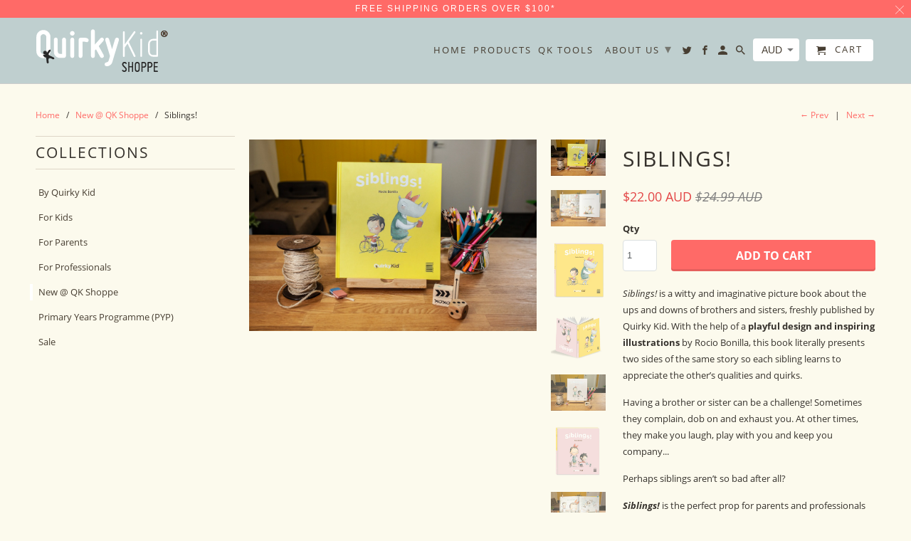

--- FILE ---
content_type: text/html; charset=utf-8
request_url: https://therapeuticresources.com.au/collections/new/products/siblings
body_size: 28020
content:
<!DOCTYPE html>
<html lang="en">
  <head>
    <meta charset="utf-8">
    <meta http-equiv="cleartype" content="on">
    <meta name="robots" content="index,follow">
    <meta name="google-site-verification" content="66zD3udtXTsNczNrS0roSuDGhdImatKLnlv7cGi3Dsg" />

    
    <title>Siblings! - Quirky Kid Shoppe </title>

    
      <meta name="description" content="Siblings! is a witty and imaginative picture book about the ups and downs of brothers and sisters, freshly published by Quirky Kid. With the help of a playful design and inspiring illustrations by Rocio Bonilla, this book literally presents two sides of the same story so each sibling learns to appreciate the other’s qu" />
    

    

<meta name="author" content="Quirky Kid Shoppe ">
<meta property="og:url" content="https://therapeuticresources.com.au/products/siblings">
<meta property="og:site_name" content="Quirky Kid Shoppe ">


  <meta property="og:type" content="product">
  <meta property="og:title" content="Siblings!">
  
    <meta property="og:image" content="http://therapeuticresources.com.au/cdn/shop/products/siblings-rocio-bonilla-quirkykid-1_600x.jpg?v=1604197281">
    <meta property="og:image:secure_url" content="https://therapeuticresources.com.au/cdn/shop/products/siblings-rocio-bonilla-quirkykid-1_600x.jpg?v=1604197281">
    
  
    <meta property="og:image" content="http://therapeuticresources.com.au/cdn/shop/products/siblings-rocio-bonilla-quirkykid-4_600x.jpg?v=1604197281">
    <meta property="og:image:secure_url" content="https://therapeuticresources.com.au/cdn/shop/products/siblings-rocio-bonilla-quirkykid-4_600x.jpg?v=1604197281">
    
  
    <meta property="og:image" content="http://therapeuticresources.com.au/cdn/shop/products/Mockup3a-HigRes_54fd76bf-d090-47d9-ba96-0df53879f028_600x.png?v=1604197281">
    <meta property="og:image:secure_url" content="https://therapeuticresources.com.au/cdn/shop/products/Mockup3a-HigRes_54fd76bf-d090-47d9-ba96-0df53879f028_600x.png?v=1604197281">
    
  
  <meta property="og:price:amount" content="22.00">
  <meta property="og:price:currency" content="AUD">


  <meta property="og:description" content="Siblings! is a witty and imaginative picture book about the ups and downs of brothers and sisters, freshly published by Quirky Kid. With the help of a playful design and inspiring illustrations by Rocio Bonilla, this book literally presents two sides of the same story so each sibling learns to appreciate the other’s qu">




  <meta name="twitter:site" content="@quirky_kid">

<meta name="twitter:card" content="summary">

  <meta name="twitter:title" content="Siblings!">
  <meta name="twitter:description" content="Siblings! is a witty and imaginative picture book about the ups and downs of brothers and sisters, freshly published by Quirky Kid. With the help of a playful design and inspiring illustrations by Rocio Bonilla, this book literally presents two sides of the same story so each sibling learns to appreciate the other’s qualities and quirks. 
Having a brother or sister can be a challenge! Sometimes they complain, dob on and exhaust you. At other times, they make you laugh, play with you and keep you company... 
Perhaps siblings aren’t so bad after all? 
Siblings! is the perfect prop for parents and professionals working with children to build better relationships between siblings and explore home politics.
Full Illustrations, large format, high-quality hardcover production by Quirky Kid.
">
  <meta name="twitter:image" content="https://therapeuticresources.com.au/cdn/shop/products/siblings-rocio-bonilla-quirkykid-1_240x.jpg?v=1604197281">
  <meta name="twitter:image:width" content="240">
  <meta name="twitter:image:height" content="240">



    
      <link rel="prev" href="/collections/new/products/pyp-atl-skills-workbook-social-and-emotional-intelligence-and-emotional-management">
    
    
      <link rel="next" href="/collections/new/products/when-anxiety-attacks">
    

    <!-- Mobile Specific Metas -->
    <meta name="HandheldFriendly" content="True">
    <meta name="MobileOptimized" content="320">
    <meta name="viewport" content="width=device-width,initial-scale=1">
    <meta name="theme-color" content="#fcfaed">

    <!-- Stylesheets for Retina 4.5.4 -->
    <link href="//therapeuticresources.com.au/cdn/shop/t/8/assets/styles.scss.css?v=62205601299021782751674755270" rel="stylesheet" type="text/css" media="all" />
    <!--[if lte IE 9]>
      <link href="//therapeuticresources.com.au/cdn/shop/t/8/assets/ie.css?v=16370617434440559491543726753" rel="stylesheet" type="text/css" media="all" />
    <![endif]-->

    
      <link rel="shortcut icon" type="image/x-icon" href="//therapeuticresources.com.au/cdn/shop/t/8/assets/favicon.png?v=132815569651805686461543726810">
    

    <link rel="canonical" href="https://therapeuticresources.com.au/products/siblings" />

    

    <script src="//therapeuticresources.com.au/cdn/shop/t/8/assets/app.js?v=16607369834299508381543726947" type="text/javascript"></script>
    <script>window.performance && window.performance.mark && window.performance.mark('shopify.content_for_header.start');</script><meta id="shopify-digital-wallet" name="shopify-digital-wallet" content="/4962617/digital_wallets/dialog">
<meta name="shopify-checkout-api-token" content="1f8b96145b221f883edecee32e4eff7a">
<link rel="alternate" type="application/json+oembed" href="https://therapeuticresources.com.au/products/siblings.oembed">
<script async="async" src="/checkouts/internal/preloads.js?locale=en-AU"></script>
<link rel="preconnect" href="https://shop.app" crossorigin="anonymous">
<script async="async" src="https://shop.app/checkouts/internal/preloads.js?locale=en-AU&shop_id=4962617" crossorigin="anonymous"></script>
<script id="apple-pay-shop-capabilities" type="application/json">{"shopId":4962617,"countryCode":"AU","currencyCode":"AUD","merchantCapabilities":["supports3DS"],"merchantId":"gid:\/\/shopify\/Shop\/4962617","merchantName":"Quirky Kid Shoppe ","requiredBillingContactFields":["postalAddress","email","phone"],"requiredShippingContactFields":["postalAddress","email","phone"],"shippingType":"shipping","supportedNetworks":["visa","masterCard","amex","jcb"],"total":{"type":"pending","label":"Quirky Kid Shoppe ","amount":"1.00"},"shopifyPaymentsEnabled":true,"supportsSubscriptions":true}</script>
<script id="shopify-features" type="application/json">{"accessToken":"1f8b96145b221f883edecee32e4eff7a","betas":["rich-media-storefront-analytics"],"domain":"therapeuticresources.com.au","predictiveSearch":true,"shopId":4962617,"locale":"en"}</script>
<script>var Shopify = Shopify || {};
Shopify.shop = "qk-shoppe-au.myshopify.com";
Shopify.locale = "en";
Shopify.currency = {"active":"AUD","rate":"1.0"};
Shopify.country = "AU";
Shopify.theme = {"name":"Retine - December-2-2018","id":43503419488,"schema_name":"Retina","schema_version":"4.5.4","theme_store_id":null,"role":"main"};
Shopify.theme.handle = "null";
Shopify.theme.style = {"id":null,"handle":null};
Shopify.cdnHost = "therapeuticresources.com.au/cdn";
Shopify.routes = Shopify.routes || {};
Shopify.routes.root = "/";</script>
<script type="module">!function(o){(o.Shopify=o.Shopify||{}).modules=!0}(window);</script>
<script>!function(o){function n(){var o=[];function n(){o.push(Array.prototype.slice.apply(arguments))}return n.q=o,n}var t=o.Shopify=o.Shopify||{};t.loadFeatures=n(),t.autoloadFeatures=n()}(window);</script>
<script>
  window.ShopifyPay = window.ShopifyPay || {};
  window.ShopifyPay.apiHost = "shop.app\/pay";
  window.ShopifyPay.redirectState = null;
</script>
<script id="shop-js-analytics" type="application/json">{"pageType":"product"}</script>
<script defer="defer" async type="module" src="//therapeuticresources.com.au/cdn/shopifycloud/shop-js/modules/v2/client.init-shop-cart-sync_D0dqhulL.en.esm.js"></script>
<script defer="defer" async type="module" src="//therapeuticresources.com.au/cdn/shopifycloud/shop-js/modules/v2/chunk.common_CpVO7qML.esm.js"></script>
<script type="module">
  await import("//therapeuticresources.com.au/cdn/shopifycloud/shop-js/modules/v2/client.init-shop-cart-sync_D0dqhulL.en.esm.js");
await import("//therapeuticresources.com.au/cdn/shopifycloud/shop-js/modules/v2/chunk.common_CpVO7qML.esm.js");

  window.Shopify.SignInWithShop?.initShopCartSync?.({"fedCMEnabled":true,"windoidEnabled":true});

</script>
<script>
  window.Shopify = window.Shopify || {};
  if (!window.Shopify.featureAssets) window.Shopify.featureAssets = {};
  window.Shopify.featureAssets['shop-js'] = {"shop-cart-sync":["modules/v2/client.shop-cart-sync_D9bwt38V.en.esm.js","modules/v2/chunk.common_CpVO7qML.esm.js"],"init-fed-cm":["modules/v2/client.init-fed-cm_BJ8NPuHe.en.esm.js","modules/v2/chunk.common_CpVO7qML.esm.js"],"init-shop-email-lookup-coordinator":["modules/v2/client.init-shop-email-lookup-coordinator_pVrP2-kG.en.esm.js","modules/v2/chunk.common_CpVO7qML.esm.js"],"shop-cash-offers":["modules/v2/client.shop-cash-offers_CNh7FWN-.en.esm.js","modules/v2/chunk.common_CpVO7qML.esm.js","modules/v2/chunk.modal_DKF6x0Jh.esm.js"],"init-shop-cart-sync":["modules/v2/client.init-shop-cart-sync_D0dqhulL.en.esm.js","modules/v2/chunk.common_CpVO7qML.esm.js"],"init-windoid":["modules/v2/client.init-windoid_DaoAelzT.en.esm.js","modules/v2/chunk.common_CpVO7qML.esm.js"],"shop-toast-manager":["modules/v2/client.shop-toast-manager_1DND8Tac.en.esm.js","modules/v2/chunk.common_CpVO7qML.esm.js"],"pay-button":["modules/v2/client.pay-button_CFeQi1r6.en.esm.js","modules/v2/chunk.common_CpVO7qML.esm.js"],"shop-button":["modules/v2/client.shop-button_Ca94MDdQ.en.esm.js","modules/v2/chunk.common_CpVO7qML.esm.js"],"shop-login-button":["modules/v2/client.shop-login-button_DPYNfp1Z.en.esm.js","modules/v2/chunk.common_CpVO7qML.esm.js","modules/v2/chunk.modal_DKF6x0Jh.esm.js"],"avatar":["modules/v2/client.avatar_BTnouDA3.en.esm.js"],"shop-follow-button":["modules/v2/client.shop-follow-button_BMKh4nJE.en.esm.js","modules/v2/chunk.common_CpVO7qML.esm.js","modules/v2/chunk.modal_DKF6x0Jh.esm.js"],"init-customer-accounts-sign-up":["modules/v2/client.init-customer-accounts-sign-up_CJXi5kRN.en.esm.js","modules/v2/client.shop-login-button_DPYNfp1Z.en.esm.js","modules/v2/chunk.common_CpVO7qML.esm.js","modules/v2/chunk.modal_DKF6x0Jh.esm.js"],"init-shop-for-new-customer-accounts":["modules/v2/client.init-shop-for-new-customer-accounts_BoBxkgWu.en.esm.js","modules/v2/client.shop-login-button_DPYNfp1Z.en.esm.js","modules/v2/chunk.common_CpVO7qML.esm.js","modules/v2/chunk.modal_DKF6x0Jh.esm.js"],"init-customer-accounts":["modules/v2/client.init-customer-accounts_DCuDTzpR.en.esm.js","modules/v2/client.shop-login-button_DPYNfp1Z.en.esm.js","modules/v2/chunk.common_CpVO7qML.esm.js","modules/v2/chunk.modal_DKF6x0Jh.esm.js"],"checkout-modal":["modules/v2/client.checkout-modal_U_3e4VxF.en.esm.js","modules/v2/chunk.common_CpVO7qML.esm.js","modules/v2/chunk.modal_DKF6x0Jh.esm.js"],"lead-capture":["modules/v2/client.lead-capture_DEgn0Z8u.en.esm.js","modules/v2/chunk.common_CpVO7qML.esm.js","modules/v2/chunk.modal_DKF6x0Jh.esm.js"],"shop-login":["modules/v2/client.shop-login_CoM5QKZ_.en.esm.js","modules/v2/chunk.common_CpVO7qML.esm.js","modules/v2/chunk.modal_DKF6x0Jh.esm.js"],"payment-terms":["modules/v2/client.payment-terms_BmrqWn8r.en.esm.js","modules/v2/chunk.common_CpVO7qML.esm.js","modules/v2/chunk.modal_DKF6x0Jh.esm.js"]};
</script>
<script>(function() {
  var isLoaded = false;
  function asyncLoad() {
    if (isLoaded) return;
    isLoaded = true;
    var urls = ["https:\/\/chimpstatic.com\/mcjs-connected\/js\/users\/ce3dd6c37d66ca582e8a8ad56\/333352a8242eb8f676b18d090.js?shop=qk-shoppe-au.myshopify.com"];
    for (var i = 0; i < urls.length; i++) {
      var s = document.createElement('script');
      s.type = 'text/javascript';
      s.async = true;
      s.src = urls[i];
      var x = document.getElementsByTagName('script')[0];
      x.parentNode.insertBefore(s, x);
    }
  };
  if(window.attachEvent) {
    window.attachEvent('onload', asyncLoad);
  } else {
    window.addEventListener('load', asyncLoad, false);
  }
})();</script>
<script id="__st">var __st={"a":4962617,"offset":39600,"reqid":"8055497d-a54a-40c3-aa33-b9c9e9ec474b-1764621701","pageurl":"therapeuticresources.com.au\/collections\/new\/products\/siblings","u":"d89a87d48502","p":"product","rtyp":"product","rid":4428492865632};</script>
<script>window.ShopifyPaypalV4VisibilityTracking = true;</script>
<script id="captcha-bootstrap">!function(){'use strict';const t='contact',e='account',n='new_comment',o=[[t,t],['blogs',n],['comments',n],[t,'customer']],c=[[e,'customer_login'],[e,'guest_login'],[e,'recover_customer_password'],[e,'create_customer']],r=t=>t.map((([t,e])=>`form[action*='/${t}']:not([data-nocaptcha='true']) input[name='form_type'][value='${e}']`)).join(','),a=t=>()=>t?[...document.querySelectorAll(t)].map((t=>t.form)):[];function s(){const t=[...o],e=r(t);return a(e)}const i='password',u='form_key',d=['recaptcha-v3-token','g-recaptcha-response','h-captcha-response',i],f=()=>{try{return window.sessionStorage}catch{return}},m='__shopify_v',_=t=>t.elements[u];function p(t,e,n=!1){try{const o=window.sessionStorage,c=JSON.parse(o.getItem(e)),{data:r}=function(t){const{data:e,action:n}=t;return t[m]||n?{data:e,action:n}:{data:t,action:n}}(c);for(const[e,n]of Object.entries(r))t.elements[e]&&(t.elements[e].value=n);n&&o.removeItem(e)}catch(o){console.error('form repopulation failed',{error:o})}}const l='form_type',E='cptcha';function T(t){t.dataset[E]=!0}const w=window,h=w.document,L='Shopify',v='ce_forms',y='captcha';let A=!1;((t,e)=>{const n=(g='f06e6c50-85a8-45c8-87d0-21a2b65856fe',I='https://cdn.shopify.com/shopifycloud/storefront-forms-hcaptcha/ce_storefront_forms_captcha_hcaptcha.v1.5.2.iife.js',D={infoText:'Protected by hCaptcha',privacyText:'Privacy',termsText:'Terms'},(t,e,n)=>{const o=w[L][v],c=o.bindForm;if(c)return c(t,g,e,D).then(n);var r;o.q.push([[t,g,e,D],n]),r=I,A||(h.body.append(Object.assign(h.createElement('script'),{id:'captcha-provider',async:!0,src:r})),A=!0)});var g,I,D;w[L]=w[L]||{},w[L][v]=w[L][v]||{},w[L][v].q=[],w[L][y]=w[L][y]||{},w[L][y].protect=function(t,e){n(t,void 0,e),T(t)},Object.freeze(w[L][y]),function(t,e,n,w,h,L){const[v,y,A,g]=function(t,e,n){const i=e?o:[],u=t?c:[],d=[...i,...u],f=r(d),m=r(i),_=r(d.filter((([t,e])=>n.includes(e))));return[a(f),a(m),a(_),s()]}(w,h,L),I=t=>{const e=t.target;return e instanceof HTMLFormElement?e:e&&e.form},D=t=>v().includes(t);t.addEventListener('submit',(t=>{const e=I(t);if(!e)return;const n=D(e)&&!e.dataset.hcaptchaBound&&!e.dataset.recaptchaBound,o=_(e),c=g().includes(e)&&(!o||!o.value);(n||c)&&t.preventDefault(),c&&!n&&(function(t){try{if(!f())return;!function(t){const e=f();if(!e)return;const n=_(t);if(!n)return;const o=n.value;o&&e.removeItem(o)}(t);const e=Array.from(Array(32),(()=>Math.random().toString(36)[2])).join('');!function(t,e){_(t)||t.append(Object.assign(document.createElement('input'),{type:'hidden',name:u})),t.elements[u].value=e}(t,e),function(t,e){const n=f();if(!n)return;const o=[...t.querySelectorAll(`input[type='${i}']`)].map((({name:t})=>t)),c=[...d,...o],r={};for(const[a,s]of new FormData(t).entries())c.includes(a)||(r[a]=s);n.setItem(e,JSON.stringify({[m]:1,action:t.action,data:r}))}(t,e)}catch(e){console.error('failed to persist form',e)}}(e),e.submit())}));const S=(t,e)=>{t&&!t.dataset[E]&&(n(t,e.some((e=>e===t))),T(t))};for(const o of['focusin','change'])t.addEventListener(o,(t=>{const e=I(t);D(e)&&S(e,y())}));const B=e.get('form_key'),M=e.get(l),P=B&&M;t.addEventListener('DOMContentLoaded',(()=>{const t=y();if(P)for(const e of t)e.elements[l].value===M&&p(e,B);[...new Set([...A(),...v().filter((t=>'true'===t.dataset.shopifyCaptcha))])].forEach((e=>S(e,t)))}))}(h,new URLSearchParams(w.location.search),n,t,e,['guest_login'])})(!0,!0)}();</script>
<script integrity="sha256-52AcMU7V7pcBOXWImdc/TAGTFKeNjmkeM1Pvks/DTgc=" data-source-attribution="shopify.loadfeatures" defer="defer" src="//therapeuticresources.com.au/cdn/shopifycloud/storefront/assets/storefront/load_feature-81c60534.js" crossorigin="anonymous"></script>
<script crossorigin="anonymous" defer="defer" src="//therapeuticresources.com.au/cdn/shopifycloud/storefront/assets/shopify_pay/storefront-65b4c6d7.js?v=20250812"></script>
<script data-source-attribution="shopify.dynamic_checkout.dynamic.init">var Shopify=Shopify||{};Shopify.PaymentButton=Shopify.PaymentButton||{isStorefrontPortableWallets:!0,init:function(){window.Shopify.PaymentButton.init=function(){};var t=document.createElement("script");t.src="https://therapeuticresources.com.au/cdn/shopifycloud/portable-wallets/latest/portable-wallets.en.js",t.type="module",document.head.appendChild(t)}};
</script>
<script data-source-attribution="shopify.dynamic_checkout.buyer_consent">
  function portableWalletsHideBuyerConsent(e){var t=document.getElementById("shopify-buyer-consent"),n=document.getElementById("shopify-subscription-policy-button");t&&n&&(t.classList.add("hidden"),t.setAttribute("aria-hidden","true"),n.removeEventListener("click",e))}function portableWalletsShowBuyerConsent(e){var t=document.getElementById("shopify-buyer-consent"),n=document.getElementById("shopify-subscription-policy-button");t&&n&&(t.classList.remove("hidden"),t.removeAttribute("aria-hidden"),n.addEventListener("click",e))}window.Shopify?.PaymentButton&&(window.Shopify.PaymentButton.hideBuyerConsent=portableWalletsHideBuyerConsent,window.Shopify.PaymentButton.showBuyerConsent=portableWalletsShowBuyerConsent);
</script>
<script data-source-attribution="shopify.dynamic_checkout.cart.bootstrap">document.addEventListener("DOMContentLoaded",(function(){function t(){return document.querySelector("shopify-accelerated-checkout-cart, shopify-accelerated-checkout")}if(t())Shopify.PaymentButton.init();else{new MutationObserver((function(e,n){t()&&(Shopify.PaymentButton.init(),n.disconnect())})).observe(document.body,{childList:!0,subtree:!0})}}));
</script>
<script id='scb4127' type='text/javascript' async='' src='https://therapeuticresources.com.au/cdn/shopifycloud/privacy-banner/storefront-banner.js'></script><link id="shopify-accelerated-checkout-styles" rel="stylesheet" media="screen" href="https://therapeuticresources.com.au/cdn/shopifycloud/portable-wallets/latest/accelerated-checkout-backwards-compat.css" crossorigin="anonymous">
<style id="shopify-accelerated-checkout-cart">
        #shopify-buyer-consent {
  margin-top: 1em;
  display: inline-block;
  width: 100%;
}

#shopify-buyer-consent.hidden {
  display: none;
}

#shopify-subscription-policy-button {
  background: none;
  border: none;
  padding: 0;
  text-decoration: underline;
  font-size: inherit;
  cursor: pointer;
}

#shopify-subscription-policy-button::before {
  box-shadow: none;
}

      </style>

<script>window.performance && window.performance.mark && window.performance.mark('shopify.content_for_header.end');</script>

    <noscript>
      <style>
        .lazyload--mirage+.transition-helper {
          display: none;
        }
        .image__fallback {
          width: 100vw;
          display: block !important;
          max-width: 100vw !important;
          margin-bottom: 0;
        }
        .no-js-only {
          display: inherit !important;
        }
        .icon-cart.cart-button {
          display: none;
        }
        .lazyload {
          opacity: 1;
          -webkit-filter: blur(0);
          filter: blur(0);
        }
        .animate_right,
        .animate_left,
        .animate_up,
        .animate_down {
          opacity: 1;
        }
        .flexslider .slides>li {
          display: block;
        }
        .product_section .product_form {
          opacity: 1;
        }
        .multi_select,
        form .select {
          display: block !important;
        }
        .swatch_options {
          display: none;
        }
        .primary_logo {
          display: block;
        }
      </style>
    </noscript>
  <!-- "snippets/hulkcode_common.liquid" was not rendered, the associated app was uninstalled --><script src='https://volumediscount.hulkapps.com/hulkcode.js' defer='defer'></script><link href="https://monorail-edge.shopifysvc.com" rel="dns-prefetch">
<script>(function(){if ("sendBeacon" in navigator && "performance" in window) {try {var session_token_from_headers = performance.getEntriesByType('navigation')[0].serverTiming.find(x => x.name == '_s').description;} catch {var session_token_from_headers = undefined;}var session_cookie_matches = document.cookie.match(/_shopify_s=([^;]*)/);var session_token_from_cookie = session_cookie_matches && session_cookie_matches.length === 2 ? session_cookie_matches[1] : "";var session_token = session_token_from_headers || session_token_from_cookie || "";function handle_abandonment_event(e) {var entries = performance.getEntries().filter(function(entry) {return /monorail-edge.shopifysvc.com/.test(entry.name);});if (!window.abandonment_tracked && entries.length === 0) {window.abandonment_tracked = true;var currentMs = Date.now();var navigation_start = performance.timing.navigationStart;var payload = {shop_id: 4962617,url: window.location.href,navigation_start,duration: currentMs - navigation_start,session_token,page_type: "product"};window.navigator.sendBeacon("https://monorail-edge.shopifysvc.com/v1/produce", JSON.stringify({schema_id: "online_store_buyer_site_abandonment/1.1",payload: payload,metadata: {event_created_at_ms: currentMs,event_sent_at_ms: currentMs}}));}}window.addEventListener('pagehide', handle_abandonment_event);}}());</script>
<script id="web-pixels-manager-setup">(function e(e,d,r,n,o){if(void 0===o&&(o={}),!Boolean(null===(a=null===(i=window.Shopify)||void 0===i?void 0:i.analytics)||void 0===a?void 0:a.replayQueue)){var i,a;window.Shopify=window.Shopify||{};var t=window.Shopify;t.analytics=t.analytics||{};var s=t.analytics;s.replayQueue=[],s.publish=function(e,d,r){return s.replayQueue.push([e,d,r]),!0};try{self.performance.mark("wpm:start")}catch(e){}var l=function(){var e={modern:/Edge?\/(1{2}[4-9]|1[2-9]\d|[2-9]\d{2}|\d{4,})\.\d+(\.\d+|)|Firefox\/(1{2}[4-9]|1[2-9]\d|[2-9]\d{2}|\d{4,})\.\d+(\.\d+|)|Chrom(ium|e)\/(9{2}|\d{3,})\.\d+(\.\d+|)|(Maci|X1{2}).+ Version\/(15\.\d+|(1[6-9]|[2-9]\d|\d{3,})\.\d+)([,.]\d+|)( \(\w+\)|)( Mobile\/\w+|) Safari\/|Chrome.+OPR\/(9{2}|\d{3,})\.\d+\.\d+|(CPU[ +]OS|iPhone[ +]OS|CPU[ +]iPhone|CPU IPhone OS|CPU iPad OS)[ +]+(15[._]\d+|(1[6-9]|[2-9]\d|\d{3,})[._]\d+)([._]\d+|)|Android:?[ /-](13[3-9]|1[4-9]\d|[2-9]\d{2}|\d{4,})(\.\d+|)(\.\d+|)|Android.+Firefox\/(13[5-9]|1[4-9]\d|[2-9]\d{2}|\d{4,})\.\d+(\.\d+|)|Android.+Chrom(ium|e)\/(13[3-9]|1[4-9]\d|[2-9]\d{2}|\d{4,})\.\d+(\.\d+|)|SamsungBrowser\/([2-9]\d|\d{3,})\.\d+/,legacy:/Edge?\/(1[6-9]|[2-9]\d|\d{3,})\.\d+(\.\d+|)|Firefox\/(5[4-9]|[6-9]\d|\d{3,})\.\d+(\.\d+|)|Chrom(ium|e)\/(5[1-9]|[6-9]\d|\d{3,})\.\d+(\.\d+|)([\d.]+$|.*Safari\/(?![\d.]+ Edge\/[\d.]+$))|(Maci|X1{2}).+ Version\/(10\.\d+|(1[1-9]|[2-9]\d|\d{3,})\.\d+)([,.]\d+|)( \(\w+\)|)( Mobile\/\w+|) Safari\/|Chrome.+OPR\/(3[89]|[4-9]\d|\d{3,})\.\d+\.\d+|(CPU[ +]OS|iPhone[ +]OS|CPU[ +]iPhone|CPU IPhone OS|CPU iPad OS)[ +]+(10[._]\d+|(1[1-9]|[2-9]\d|\d{3,})[._]\d+)([._]\d+|)|Android:?[ /-](13[3-9]|1[4-9]\d|[2-9]\d{2}|\d{4,})(\.\d+|)(\.\d+|)|Mobile Safari.+OPR\/([89]\d|\d{3,})\.\d+\.\d+|Android.+Firefox\/(13[5-9]|1[4-9]\d|[2-9]\d{2}|\d{4,})\.\d+(\.\d+|)|Android.+Chrom(ium|e)\/(13[3-9]|1[4-9]\d|[2-9]\d{2}|\d{4,})\.\d+(\.\d+|)|Android.+(UC? ?Browser|UCWEB|U3)[ /]?(15\.([5-9]|\d{2,})|(1[6-9]|[2-9]\d|\d{3,})\.\d+)\.\d+|SamsungBrowser\/(5\.\d+|([6-9]|\d{2,})\.\d+)|Android.+MQ{2}Browser\/(14(\.(9|\d{2,})|)|(1[5-9]|[2-9]\d|\d{3,})(\.\d+|))(\.\d+|)|K[Aa][Ii]OS\/(3\.\d+|([4-9]|\d{2,})\.\d+)(\.\d+|)/},d=e.modern,r=e.legacy,n=navigator.userAgent;return n.match(d)?"modern":n.match(r)?"legacy":"unknown"}(),u="modern"===l?"modern":"legacy",c=(null!=n?n:{modern:"",legacy:""})[u],f=function(e){return[e.baseUrl,"/wpm","/b",e.hashVersion,"modern"===e.buildTarget?"m":"l",".js"].join("")}({baseUrl:d,hashVersion:r,buildTarget:u}),m=function(e){var d=e.version,r=e.bundleTarget,n=e.surface,o=e.pageUrl,i=e.monorailEndpoint;return{emit:function(e){var a=e.status,t=e.errorMsg,s=(new Date).getTime(),l=JSON.stringify({metadata:{event_sent_at_ms:s},events:[{schema_id:"web_pixels_manager_load/3.1",payload:{version:d,bundle_target:r,page_url:o,status:a,surface:n,error_msg:t},metadata:{event_created_at_ms:s}}]});if(!i)return console&&console.warn&&console.warn("[Web Pixels Manager] No Monorail endpoint provided, skipping logging."),!1;try{return self.navigator.sendBeacon.bind(self.navigator)(i,l)}catch(e){}var u=new XMLHttpRequest;try{return u.open("POST",i,!0),u.setRequestHeader("Content-Type","text/plain"),u.send(l),!0}catch(e){return console&&console.warn&&console.warn("[Web Pixels Manager] Got an unhandled error while logging to Monorail."),!1}}}}({version:r,bundleTarget:l,surface:e.surface,pageUrl:self.location.href,monorailEndpoint:e.monorailEndpoint});try{o.browserTarget=l,function(e){var d=e.src,r=e.async,n=void 0===r||r,o=e.onload,i=e.onerror,a=e.sri,t=e.scriptDataAttributes,s=void 0===t?{}:t,l=document.createElement("script"),u=document.querySelector("head"),c=document.querySelector("body");if(l.async=n,l.src=d,a&&(l.integrity=a,l.crossOrigin="anonymous"),s)for(var f in s)if(Object.prototype.hasOwnProperty.call(s,f))try{l.dataset[f]=s[f]}catch(e){}if(o&&l.addEventListener("load",o),i&&l.addEventListener("error",i),u)u.appendChild(l);else{if(!c)throw new Error("Did not find a head or body element to append the script");c.appendChild(l)}}({src:f,async:!0,onload:function(){if(!function(){var e,d;return Boolean(null===(d=null===(e=window.Shopify)||void 0===e?void 0:e.analytics)||void 0===d?void 0:d.initialized)}()){var d=window.webPixelsManager.init(e)||void 0;if(d){var r=window.Shopify.analytics;r.replayQueue.forEach((function(e){var r=e[0],n=e[1],o=e[2];d.publishCustomEvent(r,n,o)})),r.replayQueue=[],r.publish=d.publishCustomEvent,r.visitor=d.visitor,r.initialized=!0}}},onerror:function(){return m.emit({status:"failed",errorMsg:"".concat(f," has failed to load")})},sri:function(e){var d=/^sha384-[A-Za-z0-9+/=]+$/;return"string"==typeof e&&d.test(e)}(c)?c:"",scriptDataAttributes:o}),m.emit({status:"loading"})}catch(e){m.emit({status:"failed",errorMsg:(null==e?void 0:e.message)||"Unknown error"})}}})({shopId: 4962617,storefrontBaseUrl: "https://therapeuticresources.com.au",extensionsBaseUrl: "https://extensions.shopifycdn.com/cdn/shopifycloud/web-pixels-manager",monorailEndpoint: "https://monorail-edge.shopifysvc.com/unstable/produce_batch",surface: "storefront-renderer",enabledBetaFlags: ["2dca8a86"],webPixelsConfigList: [{"id":"568328348","configuration":"{\"config\":\"{\\\"pixel_id\\\":\\\"G-5CQR496C7S\\\",\\\"target_country\\\":\\\"AU\\\",\\\"gtag_events\\\":[{\\\"type\\\":\\\"search\\\",\\\"action_label\\\":\\\"G-5CQR496C7S\\\"},{\\\"type\\\":\\\"begin_checkout\\\",\\\"action_label\\\":\\\"G-5CQR496C7S\\\"},{\\\"type\\\":\\\"view_item\\\",\\\"action_label\\\":[\\\"G-5CQR496C7S\\\",\\\"MC-DHS327B077\\\"]},{\\\"type\\\":\\\"purchase\\\",\\\"action_label\\\":[\\\"G-5CQR496C7S\\\",\\\"MC-DHS327B077\\\"]},{\\\"type\\\":\\\"page_view\\\",\\\"action_label\\\":[\\\"G-5CQR496C7S\\\",\\\"MC-DHS327B077\\\"]},{\\\"type\\\":\\\"add_payment_info\\\",\\\"action_label\\\":\\\"G-5CQR496C7S\\\"},{\\\"type\\\":\\\"add_to_cart\\\",\\\"action_label\\\":\\\"G-5CQR496C7S\\\"}],\\\"enable_monitoring_mode\\\":false}\"}","eventPayloadVersion":"v1","runtimeContext":"OPEN","scriptVersion":"b2a88bafab3e21179ed38636efcd8a93","type":"APP","apiClientId":1780363,"privacyPurposes":[],"dataSharingAdjustments":{"protectedCustomerApprovalScopes":["read_customer_address","read_customer_email","read_customer_name","read_customer_personal_data","read_customer_phone"]}},{"id":"181960860","configuration":"{\"pixel_id\":\"1057197861019904\",\"pixel_type\":\"facebook_pixel\",\"metaapp_system_user_token\":\"-\"}","eventPayloadVersion":"v1","runtimeContext":"OPEN","scriptVersion":"ca16bc87fe92b6042fbaa3acc2fbdaa6","type":"APP","apiClientId":2329312,"privacyPurposes":["ANALYTICS","MARKETING","SALE_OF_DATA"],"dataSharingAdjustments":{"protectedCustomerApprovalScopes":["read_customer_address","read_customer_email","read_customer_name","read_customer_personal_data","read_customer_phone"]}},{"id":"93880476","eventPayloadVersion":"v1","runtimeContext":"LAX","scriptVersion":"1","type":"CUSTOM","privacyPurposes":["ANALYTICS"],"name":"Google Analytics tag (migrated)"},{"id":"shopify-app-pixel","configuration":"{}","eventPayloadVersion":"v1","runtimeContext":"STRICT","scriptVersion":"0450","apiClientId":"shopify-pixel","type":"APP","privacyPurposes":["ANALYTICS","MARKETING"]},{"id":"shopify-custom-pixel","eventPayloadVersion":"v1","runtimeContext":"LAX","scriptVersion":"0450","apiClientId":"shopify-pixel","type":"CUSTOM","privacyPurposes":["ANALYTICS","MARKETING"]}],isMerchantRequest: false,initData: {"shop":{"name":"Quirky Kid Shoppe ","paymentSettings":{"currencyCode":"AUD"},"myshopifyDomain":"qk-shoppe-au.myshopify.com","countryCode":"AU","storefrontUrl":"https:\/\/therapeuticresources.com.au"},"customer":null,"cart":null,"checkout":null,"productVariants":[{"price":{"amount":22.0,"currencyCode":"AUD"},"product":{"title":"Siblings!","vendor":"Quirky Kid","id":"4428492865632","untranslatedTitle":"Siblings!","url":"\/products\/siblings","type":"Book"},"id":"31542593355872","image":{"src":"\/\/therapeuticresources.com.au\/cdn\/shop\/products\/siblings-rocio-bonilla-quirkykid-1.jpg?v=1604197281"},"sku":"QK-SIBLINGS","title":"Default Title","untranslatedTitle":"Default Title"}],"purchasingCompany":null},},"https://therapeuticresources.com.au/cdn","ae1676cfwd2530674p4253c800m34e853cb",{"modern":"","legacy":""},{"shopId":"4962617","storefrontBaseUrl":"https:\/\/therapeuticresources.com.au","extensionBaseUrl":"https:\/\/extensions.shopifycdn.com\/cdn\/shopifycloud\/web-pixels-manager","surface":"storefront-renderer","enabledBetaFlags":"[\"2dca8a86\"]","isMerchantRequest":"false","hashVersion":"ae1676cfwd2530674p4253c800m34e853cb","publish":"custom","events":"[[\"page_viewed\",{}],[\"product_viewed\",{\"productVariant\":{\"price\":{\"amount\":22.0,\"currencyCode\":\"AUD\"},\"product\":{\"title\":\"Siblings!\",\"vendor\":\"Quirky Kid\",\"id\":\"4428492865632\",\"untranslatedTitle\":\"Siblings!\",\"url\":\"\/products\/siblings\",\"type\":\"Book\"},\"id\":\"31542593355872\",\"image\":{\"src\":\"\/\/therapeuticresources.com.au\/cdn\/shop\/products\/siblings-rocio-bonilla-quirkykid-1.jpg?v=1604197281\"},\"sku\":\"QK-SIBLINGS\",\"title\":\"Default Title\",\"untranslatedTitle\":\"Default Title\"}}]]"});</script><script>
  window.ShopifyAnalytics = window.ShopifyAnalytics || {};
  window.ShopifyAnalytics.meta = window.ShopifyAnalytics.meta || {};
  window.ShopifyAnalytics.meta.currency = 'AUD';
  var meta = {"product":{"id":4428492865632,"gid":"gid:\/\/shopify\/Product\/4428492865632","vendor":"Quirky Kid","type":"Book","variants":[{"id":31542593355872,"price":2200,"name":"Siblings!","public_title":null,"sku":"QK-SIBLINGS"}],"remote":false},"page":{"pageType":"product","resourceType":"product","resourceId":4428492865632}};
  for (var attr in meta) {
    window.ShopifyAnalytics.meta[attr] = meta[attr];
  }
</script>
<script class="analytics">
  (function () {
    var customDocumentWrite = function(content) {
      var jquery = null;

      if (window.jQuery) {
        jquery = window.jQuery;
      } else if (window.Checkout && window.Checkout.$) {
        jquery = window.Checkout.$;
      }

      if (jquery) {
        jquery('body').append(content);
      }
    };

    var hasLoggedConversion = function(token) {
      if (token) {
        return document.cookie.indexOf('loggedConversion=' + token) !== -1;
      }
      return false;
    }

    var setCookieIfConversion = function(token) {
      if (token) {
        var twoMonthsFromNow = new Date(Date.now());
        twoMonthsFromNow.setMonth(twoMonthsFromNow.getMonth() + 2);

        document.cookie = 'loggedConversion=' + token + '; expires=' + twoMonthsFromNow;
      }
    }

    var trekkie = window.ShopifyAnalytics.lib = window.trekkie = window.trekkie || [];
    if (trekkie.integrations) {
      return;
    }
    trekkie.methods = [
      'identify',
      'page',
      'ready',
      'track',
      'trackForm',
      'trackLink'
    ];
    trekkie.factory = function(method) {
      return function() {
        var args = Array.prototype.slice.call(arguments);
        args.unshift(method);
        trekkie.push(args);
        return trekkie;
      };
    };
    for (var i = 0; i < trekkie.methods.length; i++) {
      var key = trekkie.methods[i];
      trekkie[key] = trekkie.factory(key);
    }
    trekkie.load = function(config) {
      trekkie.config = config || {};
      trekkie.config.initialDocumentCookie = document.cookie;
      var first = document.getElementsByTagName('script')[0];
      var script = document.createElement('script');
      script.type = 'text/javascript';
      script.onerror = function(e) {
        var scriptFallback = document.createElement('script');
        scriptFallback.type = 'text/javascript';
        scriptFallback.onerror = function(error) {
                var Monorail = {
      produce: function produce(monorailDomain, schemaId, payload) {
        var currentMs = new Date().getTime();
        var event = {
          schema_id: schemaId,
          payload: payload,
          metadata: {
            event_created_at_ms: currentMs,
            event_sent_at_ms: currentMs
          }
        };
        return Monorail.sendRequest("https://" + monorailDomain + "/v1/produce", JSON.stringify(event));
      },
      sendRequest: function sendRequest(endpointUrl, payload) {
        // Try the sendBeacon API
        if (window && window.navigator && typeof window.navigator.sendBeacon === 'function' && typeof window.Blob === 'function' && !Monorail.isIos12()) {
          var blobData = new window.Blob([payload], {
            type: 'text/plain'
          });

          if (window.navigator.sendBeacon(endpointUrl, blobData)) {
            return true;
          } // sendBeacon was not successful

        } // XHR beacon

        var xhr = new XMLHttpRequest();

        try {
          xhr.open('POST', endpointUrl);
          xhr.setRequestHeader('Content-Type', 'text/plain');
          xhr.send(payload);
        } catch (e) {
          console.log(e);
        }

        return false;
      },
      isIos12: function isIos12() {
        return window.navigator.userAgent.lastIndexOf('iPhone; CPU iPhone OS 12_') !== -1 || window.navigator.userAgent.lastIndexOf('iPad; CPU OS 12_') !== -1;
      }
    };
    Monorail.produce('monorail-edge.shopifysvc.com',
      'trekkie_storefront_load_errors/1.1',
      {shop_id: 4962617,
      theme_id: 43503419488,
      app_name: "storefront",
      context_url: window.location.href,
      source_url: "//therapeuticresources.com.au/cdn/s/trekkie.storefront.3c703df509f0f96f3237c9daa54e2777acf1a1dd.min.js"});

        };
        scriptFallback.async = true;
        scriptFallback.src = '//therapeuticresources.com.au/cdn/s/trekkie.storefront.3c703df509f0f96f3237c9daa54e2777acf1a1dd.min.js';
        first.parentNode.insertBefore(scriptFallback, first);
      };
      script.async = true;
      script.src = '//therapeuticresources.com.au/cdn/s/trekkie.storefront.3c703df509f0f96f3237c9daa54e2777acf1a1dd.min.js';
      first.parentNode.insertBefore(script, first);
    };
    trekkie.load(
      {"Trekkie":{"appName":"storefront","development":false,"defaultAttributes":{"shopId":4962617,"isMerchantRequest":null,"themeId":43503419488,"themeCityHash":"1793072073272382559","contentLanguage":"en","currency":"AUD","eventMetadataId":"9b5d34ac-d718-449b-9f8c-87b01096a710"},"isServerSideCookieWritingEnabled":true,"monorailRegion":"shop_domain","enabledBetaFlags":["f0df213a"]},"Session Attribution":{},"S2S":{"facebookCapiEnabled":true,"source":"trekkie-storefront-renderer","apiClientId":580111}}
    );

    var loaded = false;
    trekkie.ready(function() {
      if (loaded) return;
      loaded = true;

      window.ShopifyAnalytics.lib = window.trekkie;

      var originalDocumentWrite = document.write;
      document.write = customDocumentWrite;
      try { window.ShopifyAnalytics.merchantGoogleAnalytics.call(this); } catch(error) {};
      document.write = originalDocumentWrite;

      window.ShopifyAnalytics.lib.page(null,{"pageType":"product","resourceType":"product","resourceId":4428492865632,"shopifyEmitted":true});

      var match = window.location.pathname.match(/checkouts\/(.+)\/(thank_you|post_purchase)/)
      var token = match? match[1]: undefined;
      if (!hasLoggedConversion(token)) {
        setCookieIfConversion(token);
        window.ShopifyAnalytics.lib.track("Viewed Product",{"currency":"AUD","variantId":31542593355872,"productId":4428492865632,"productGid":"gid:\/\/shopify\/Product\/4428492865632","name":"Siblings!","price":"22.00","sku":"QK-SIBLINGS","brand":"Quirky Kid","variant":null,"category":"Book","nonInteraction":true,"remote":false},undefined,undefined,{"shopifyEmitted":true});
      window.ShopifyAnalytics.lib.track("monorail:\/\/trekkie_storefront_viewed_product\/1.1",{"currency":"AUD","variantId":31542593355872,"productId":4428492865632,"productGid":"gid:\/\/shopify\/Product\/4428492865632","name":"Siblings!","price":"22.00","sku":"QK-SIBLINGS","brand":"Quirky Kid","variant":null,"category":"Book","nonInteraction":true,"remote":false,"referer":"https:\/\/therapeuticresources.com.au\/collections\/new\/products\/siblings"});
      }
    });


        var eventsListenerScript = document.createElement('script');
        eventsListenerScript.async = true;
        eventsListenerScript.src = "//therapeuticresources.com.au/cdn/shopifycloud/storefront/assets/shop_events_listener-3da45d37.js";
        document.getElementsByTagName('head')[0].appendChild(eventsListenerScript);

})();</script>
  <script>
  if (!window.ga || (window.ga && typeof window.ga !== 'function')) {
    window.ga = function ga() {
      (window.ga.q = window.ga.q || []).push(arguments);
      if (window.Shopify && window.Shopify.analytics && typeof window.Shopify.analytics.publish === 'function') {
        window.Shopify.analytics.publish("ga_stub_called", {}, {sendTo: "google_osp_migration"});
      }
      console.error("Shopify's Google Analytics stub called with:", Array.from(arguments), "\nSee https://help.shopify.com/manual/promoting-marketing/pixels/pixel-migration#google for more information.");
    };
    if (window.Shopify && window.Shopify.analytics && typeof window.Shopify.analytics.publish === 'function') {
      window.Shopify.analytics.publish("ga_stub_initialized", {}, {sendTo: "google_osp_migration"});
    }
  }
</script>
<script
  defer
  src="https://therapeuticresources.com.au/cdn/shopifycloud/perf-kit/shopify-perf-kit-2.1.2.min.js"
  data-application="storefront-renderer"
  data-shop-id="4962617"
  data-render-region="gcp-us-central1"
  data-page-type="product"
  data-theme-instance-id="43503419488"
  data-theme-name="Retina"
  data-theme-version="4.5.4"
  data-monorail-region="shop_domain"
  data-resource-timing-sampling-rate="10"
  data-shs="true"
  data-shs-beacon="true"
  data-shs-export-with-fetch="true"
  data-shs-logs-sample-rate="1"
></script>
</head>
  
  <body class="product "
    data-money-format="<span class=money>${{amount}} AUD</span> ">
    <div id="content_wrapper">

      <div id="shopify-section-header" class="shopify-section header-section">
  <div class="promo_banner_mobile">
    
      <p>FREE SHIPPING ORDERS OVER $100*</p>
    
    <div class="icon-close"></div>
  </div>


<div id="header" class="mobile-header mobile-sticky-header--true" data-search-enabled="true">
  <a href="#nav" class="icon-menu" aria-haspopup="true" aria-label="Menu" role="nav"><span>Menu</span></a>
  
  <a href="#cart" class="icon-cart cart-button right"><span>0</span></a>
</div>

  <div class="container mobile_logo logo-below">
    <div class="logo">
      <a href="https://therapeuticresources.com.au" title="Quirky Kid Shoppe ">
        
          <img src="//therapeuticresources.com.au/cdn/shop/files/Shoppe_Logo_Colour-01-01_280x@2x.png?v=1613666660" alt="Quirky Kid Shoppe " />
        
      </a>
    </div>
  </div>


<div class="hidden">
  <div id="nav">
    <ul>
      
        
          <li ><a href="/">Home</a></li>
        
      
        
          <li ><a href="/collections/all">Products</a></li>
        
      
        
          <li ><a href="/collections/by-quirky-kid">QK Tools</a></li>
        
      
        
          <li ><a href="/pages/about-us">About Us</a></li>
        
      
      
        
          <li>
            <a href="https://therapeuticresources.com.au/customer_authentication/redirect?locale=en&amp;region_country=AU" id="customer_login_link">My Account</a>
          </li>
        
      
      
        <li class="currencies">
          <select class="currencies" name="currencies" data-default-shop-currency="AUD">
  
  
  <option value="AUD" selected="selected">AUD</option>
  
    
    <option value="USD">USD</option>
    
  
    
    <option value="NZD">NZD</option>
    
  
    
    <option value="SGD">SGD</option>
    
  
    
    <option value="CAD">CAD</option>
    
  
</select>
        </li>
      
    </ul>
  </div>

  <form action="/checkout" method="post" id="cart">
    <ul data-money-format="<span class=money>${{amount}} AUD</span> " data-shop-currency="AUD" data-shop-name="Quirky Kid Shoppe ">
      <li class="mm-subtitle"><a class="mm-subclose continue" href="#cart">Continue Shopping</a></li>

      
        <li class="mm-label empty_cart"><a href="/cart">Your Cart is Empty</a></li>
      
    </ul>
  </form>
</div>



<div class="header default-header mm-fixed-top Fixed behind-menu--true header_bar  header_bar transparent-header--false">

  
    <div class="promo_banner show-promo--true">
      
        <p>FREE SHIPPING ORDERS OVER $100*</p>
      
      <div class="icon-close"></div>
    </div>
  

  <div class="container">
    <div class="four columns logo" data-secondary-logo>
      <a href="https://therapeuticresources.com.au" title="Quirky Kid Shoppe ">
        
          <img src="//therapeuticresources.com.au/cdn/shop/files/logo_home_280x@2x.png?v=1613666183" alt="Quirky Kid Shoppe " class="primary_logo" />

          
            <img src="//therapeuticresources.com.au/cdn/shop/files/logo_home_03c805ac-338a-4dd5-aceb-7b723933fef7_280x@2x.png?v=1613666183" alt="Quirky Kid Shoppe " class="secondary_logo" />
          
        
      </a>
    </div>

    <div class="twelve columns nav mobile_hidden">
      <ul class="menu" role="navigation">
        
        
          
            <li>
              <a href="/" class="top-link ">Home</a>
            </li>
          
        
          
            <li>
              <a href="/collections/all" class="top-link ">Products</a>
            </li>
          
        
          
            <li>
              <a href="/collections/by-quirky-kid" class="top-link ">QK Tools</a>
            </li>
          
        
          

            
            
            
            

            <li class="sub-menu" aria-haspopup="true" aria-expanded="false">
              <a href="/pages/about-us" class="dropdown-link ">About Us
              <span class="arrow">▾</span></a>
              <div class="dropdown  dropdown-left">
                <ul>
                  
                  
                  
                </ul>
              </div>
            </li>
          
        

        
          <span class="js-social-icons">
            
  <li class="twitter"><a href="http://twitter.com/quirky_kid" title="Quirky Kid Shoppe  on Twitter" rel="me" target="_blank"><span class="icon-twitter"></span></a></li>



  <li class="facebook"><a href="https://www.facebook.com/quirkykidclinic" title="Quirky Kid Shoppe  on Facebook" rel="me" target="_blank"><span class="icon-facebook"></span></a></li>






















          </span>
        

        
          <li>
            <a href="/account" title="My Account " class="icon-account"></a>
          </li>
        
        
          <li>
            <a href="/search" title="Search" class="icon-search" id="search-toggle"></a>
          </li>
        
        
          <li>
            <select class="currencies" name="currencies" data-default-shop-currency="AUD">
  
  
  <option value="AUD" selected="selected">AUD</option>
  
    
    <option value="USD">USD</option>
    
  
    
    <option value="NZD">NZD</option>
    
  
    
    <option value="SGD">SGD</option>
    
  
    
    <option value="CAD">CAD</option>
    
  
</select>
          </li>
        
        <li>
          <a href="#cart" class="icon-cart cart-button"> <span>Cart</span></a>
          <a href="#cart" class="icon-cart cart-button no-js-only"> <span>Cart</span></a>
        </li>
      </ul>
    </div>
  </div>
</div>
<div class="shadow-header"></div>

<style>
  .main_content_area {
    padding: 150px 0 0 0;
  }

  .logo a {
    display: block;
    max-width: 280px;
    padding-top: 1px;
  }

  
    .nav ul.menu {
      padding-top: 10px;
    }
  

  

  @media only screen and (max-width: 767px) {
    .main_content_area {
      padding-top: 20px;
      
    }
  }

  .header .promo_banner,
  .promo_banner_mobile {
    background-color: #ff6a67;
  }
  .header .promo_banner p,
  .promo_banner_mobile p {
    color: #ffffff;
  }
  .header .promo_banner a,
  .header .promo_banner a:hover,
  .promo_banner_mobile a,
  .promo_banner_mobile a:hover {
    color: #ffffff;
  }

  .header .promo_banner .icon-close,
  .promo_banner .icon-close,
  .promo_banner_mobile .icon-close {
    color: #ffffff;
  }

  

.shopify-challenge__container {
  padding: 150px 0 0 0;
}

</style>


</div>

      

<div id="shopify-section-product-template" class="shopify-section product-template-section"><div class="main_content_area content container">
  <div class="sixteen columns">
    <div class="clearfix breadcrumb">
      <div class="right mobile_hidden">
        
          
          <a href="/collections/new/products/pyp-atl-skills-workbook-social-and-emotional-intelligence-and-emotional-management" title="">&larr; Prev</a>
          &nbsp; | &nbsp;
        

        
          
          <a href="/collections/new/products/when-anxiety-attacks" title="">Next &rarr;</a>
        
      </div>

      
        <div class="breadcrumb_text" itemscope itemtype="http://schema.org/BreadcrumbList">
          <span itemprop="itemListElement" itemscope itemtype="http://schema.org/ListItem"><a href="https://therapeuticresources.com.au" title="Quirky Kid Shoppe " itemprop="item"><span itemprop="name">Home</span></a></span>
          &nbsp; / &nbsp;
          <span itemprop="itemListElement" itemscope itemtype="http://schema.org/ListItem">
            
              <a href="/collections/new" title="New @ QK Shoppe" itemprop="item"><span itemprop="name">New @ QK Shoppe</span></a>
            
          </span>
          &nbsp; / &nbsp;
          Siblings!
        </div>
      
    </div>
  </div>

  
  

  
    


  <div class="sidebar four columns toggle-all--false">
    
      <div >
        
          <h4 class="toggle" aria-haspopup="true" aria-expanded="false"><span>+</span>Collections</h4>
          <ul class="blog_list toggle_list">
            
              
                <li ><a href="/collections/by-quirky-kid" title="By Quirky Kid">By Quirky Kid</a></li>
              
            
              
                <li ><a href="/collections/for-kids" title="For Kids">For Kids</a></li>
              
            
              
                <li ><a href="/collections/for-parents" title="For Parents">For Parents</a></li>
              
            
              
                <li ><a href="/collections/for-professionals" title="For Professionals">For Professionals</a></li>
              
            
              
            
              
                <li class="active"><a href="/collections/new" title="New @ QK Shoppe">New @ QK Shoppe</a></li>
              
            
              
                <li ><a href="/collections/primary-years-programme-pyp" title="Primary Years Programme (PYP)">Primary Years Programme (PYP)</a></li>
              
            
              
                <li ><a href="/collections/sale" title="Sale">Sale</a></li>
              
            
          </ul>

        
      </div>
    
  </div>


    <div class="twelve columns">
      <div class="product-4428492865632">
  

  <div class="section product_section clearfix thumbnail_position--right-thumbnails  product_slideshow_animation--zoom product_images_position--left"
       data-thumbnail="right-thumbnails"
       data-slideshow-animation="zoom"
       data-slideshow-speed="6"
       itemscope itemtype="http://schema.org/Product">

     
       <div class="seven columns alpha">
         

<div class="flexslider product_gallery product-4428492865632-gallery product_slider">
  <ul class="slides">
    
      

      <li data-thumb="//therapeuticresources.com.au/cdn/shop/products/siblings-rocio-bonilla-quirkykid-1_300x.jpg?v=1604197281" data-title="Siblings!">
        
          <a href="//therapeuticresources.com.au/cdn/shop/products/siblings-rocio-bonilla-quirkykid-1_2048x.jpg?v=1604197281" class="fancybox" rel="group" data-fancybox-group="4428492865632" title="Siblings!">
            <div class="image__container" style=" max-width:2048px; ">
              <img  src="//therapeuticresources.com.au/cdn/shop/products/siblings-rocio-bonilla-quirkykid-1_300x.jpg?v=1604197281"
                    alt="Siblings!"
                    class="lazyload lazyload--mirage featured_image"
                    style=" max-width:2048px;"
                    data-image-id="20838578618524"
                    data-index="0"
                    data-cloudzoom="zoomImage: '//therapeuticresources.com.au/cdn/shop/products/siblings-rocio-bonilla-quirkykid-1_2048x.jpg?v=1604197281', tintColor: '#fcfaed', zoomPosition: 'inside', zoomOffsetX: 0, touchStartDelay: 250, lazyLoadZoom: true"
                    data-sizes="auto"
                    data-src="//therapeuticresources.com.au/cdn/shop/products/siblings-rocio-bonilla-quirkykid-1_2048x.jpg?v=1604197281"
                    data-srcset=" //therapeuticresources.com.au/cdn/shop/products/siblings-rocio-bonilla-quirkykid-1_2048x.jpg?v=1604197281 2048w,
                                  //therapeuticresources.com.au/cdn/shop/products/siblings-rocio-bonilla-quirkykid-1_1600x.jpg?v=1604197281 1600w,
                                  //therapeuticresources.com.au/cdn/shop/products/siblings-rocio-bonilla-quirkykid-1_1200x.jpg?v=1604197281 1200w,
                                  //therapeuticresources.com.au/cdn/shop/products/siblings-rocio-bonilla-quirkykid-1_1000x.jpg?v=1604197281 1000w,
                                  //therapeuticresources.com.au/cdn/shop/products/siblings-rocio-bonilla-quirkykid-1_800x.jpg?v=1604197281 800w,
                                  //therapeuticresources.com.au/cdn/shop/products/siblings-rocio-bonilla-quirkykid-1_600x.jpg?v=1604197281 600w,
                                  //therapeuticresources.com.au/cdn/shop/products/siblings-rocio-bonilla-quirkykid-1_400x.jpg?v=1604197281 400w"
                  />
                <div class="transition-helper">
                </div>
            </div>
          </a>
        
      </li>
    
      

      <li data-thumb="//therapeuticresources.com.au/cdn/shop/products/siblings-rocio-bonilla-quirkykid-4_300x.jpg?v=1604197281" data-title="Siblings!">
        
          <a href="//therapeuticresources.com.au/cdn/shop/products/siblings-rocio-bonilla-quirkykid-4_2048x.jpg?v=1604197281" class="fancybox" rel="group" data-fancybox-group="4428492865632" title="Siblings!">
            <div class="image__container" style=" max-width:2048px; ">
              <img  src="//therapeuticresources.com.au/cdn/shop/products/siblings-rocio-bonilla-quirkykid-4_300x.jpg?v=1604197281"
                    alt="Siblings!"
                    class="lazyload lazyload--mirage "
                    style=" max-width:2048px;"
                    data-image-id="20838578684060"
                    data-index="1"
                    data-cloudzoom="zoomImage: '//therapeuticresources.com.au/cdn/shop/products/siblings-rocio-bonilla-quirkykid-4_2048x.jpg?v=1604197281', tintColor: '#fcfaed', zoomPosition: 'inside', zoomOffsetX: 0, touchStartDelay: 250, lazyLoadZoom: true"
                    data-sizes="auto"
                    data-src="//therapeuticresources.com.au/cdn/shop/products/siblings-rocio-bonilla-quirkykid-4_2048x.jpg?v=1604197281"
                    data-srcset=" //therapeuticresources.com.au/cdn/shop/products/siblings-rocio-bonilla-quirkykid-4_2048x.jpg?v=1604197281 2048w,
                                  //therapeuticresources.com.au/cdn/shop/products/siblings-rocio-bonilla-quirkykid-4_1600x.jpg?v=1604197281 1600w,
                                  //therapeuticresources.com.au/cdn/shop/products/siblings-rocio-bonilla-quirkykid-4_1200x.jpg?v=1604197281 1200w,
                                  //therapeuticresources.com.au/cdn/shop/products/siblings-rocio-bonilla-quirkykid-4_1000x.jpg?v=1604197281 1000w,
                                  //therapeuticresources.com.au/cdn/shop/products/siblings-rocio-bonilla-quirkykid-4_800x.jpg?v=1604197281 800w,
                                  //therapeuticresources.com.au/cdn/shop/products/siblings-rocio-bonilla-quirkykid-4_600x.jpg?v=1604197281 600w,
                                  //therapeuticresources.com.au/cdn/shop/products/siblings-rocio-bonilla-quirkykid-4_400x.jpg?v=1604197281 400w"
                  />
                <div class="transition-helper">
                </div>
            </div>
          </a>
        
      </li>
    
      

      <li data-thumb="//therapeuticresources.com.au/cdn/shop/products/Mockup3a-HigRes_54fd76bf-d090-47d9-ba96-0df53879f028_300x.png?v=1604197281" data-title="Siblings!">
        
          <a href="//therapeuticresources.com.au/cdn/shop/products/Mockup3a-HigRes_54fd76bf-d090-47d9-ba96-0df53879f028_2048x.png?v=1604197281" class="fancybox" rel="group" data-fancybox-group="4428492865632" title="Siblings!">
            <div class="image__container" style=" max-width:2191px; ">
              <img  src="//therapeuticresources.com.au/cdn/shop/products/Mockup3a-HigRes_54fd76bf-d090-47d9-ba96-0df53879f028_300x.png?v=1604197281"
                    alt="Siblings!"
                    class="lazyload lazyload--mirage "
                    style=" max-width:2191px;"
                    data-image-id="14175067013216"
                    data-index="2"
                    data-cloudzoom="zoomImage: '//therapeuticresources.com.au/cdn/shop/products/Mockup3a-HigRes_54fd76bf-d090-47d9-ba96-0df53879f028_2048x.png?v=1604197281', tintColor: '#fcfaed', zoomPosition: 'inside', zoomOffsetX: 0, touchStartDelay: 250, lazyLoadZoom: true"
                    data-sizes="auto"
                    data-src="//therapeuticresources.com.au/cdn/shop/products/Mockup3a-HigRes_54fd76bf-d090-47d9-ba96-0df53879f028_2048x.png?v=1604197281"
                    data-srcset=" //therapeuticresources.com.au/cdn/shop/products/Mockup3a-HigRes_54fd76bf-d090-47d9-ba96-0df53879f028_2048x.png?v=1604197281 2048w,
                                  //therapeuticresources.com.au/cdn/shop/products/Mockup3a-HigRes_54fd76bf-d090-47d9-ba96-0df53879f028_1600x.png?v=1604197281 1600w,
                                  //therapeuticresources.com.au/cdn/shop/products/Mockup3a-HigRes_54fd76bf-d090-47d9-ba96-0df53879f028_1200x.png?v=1604197281 1200w,
                                  //therapeuticresources.com.au/cdn/shop/products/Mockup3a-HigRes_54fd76bf-d090-47d9-ba96-0df53879f028_1000x.png?v=1604197281 1000w,
                                  //therapeuticresources.com.au/cdn/shop/products/Mockup3a-HigRes_54fd76bf-d090-47d9-ba96-0df53879f028_800x.png?v=1604197281 800w,
                                  //therapeuticresources.com.au/cdn/shop/products/Mockup3a-HigRes_54fd76bf-d090-47d9-ba96-0df53879f028_600x.png?v=1604197281 600w,
                                  //therapeuticresources.com.au/cdn/shop/products/Mockup3a-HigRes_54fd76bf-d090-47d9-ba96-0df53879f028_400x.png?v=1604197281 400w"
                  />
                <div class="transition-helper">
                </div>
            </div>
          </a>
        
      </li>
    
      

      <li data-thumb="//therapeuticresources.com.au/cdn/shop/products/Siblings-Cover_300x.png?v=1604197281" data-title="Siblings!">
        
          <a href="//therapeuticresources.com.au/cdn/shop/products/Siblings-Cover_2048x.png?v=1604197281" class="fancybox" rel="group" data-fancybox-group="4428492865632" title="Siblings!">
            <div class="image__container" style=" max-width:2500px; ">
              <img  src="//therapeuticresources.com.au/cdn/shop/products/Siblings-Cover_300x.png?v=1604197281"
                    alt="Siblings!"
                    class="lazyload lazyload--mirage "
                    style=" max-width:2500px;"
                    data-image-id="14151088701536"
                    data-index="3"
                    data-cloudzoom="zoomImage: '//therapeuticresources.com.au/cdn/shop/products/Siblings-Cover_2048x.png?v=1604197281', tintColor: '#fcfaed', zoomPosition: 'inside', zoomOffsetX: 0, touchStartDelay: 250, lazyLoadZoom: true"
                    data-sizes="auto"
                    data-src="//therapeuticresources.com.au/cdn/shop/products/Siblings-Cover_2048x.png?v=1604197281"
                    data-srcset=" //therapeuticresources.com.au/cdn/shop/products/Siblings-Cover_2048x.png?v=1604197281 2048w,
                                  //therapeuticresources.com.au/cdn/shop/products/Siblings-Cover_1600x.png?v=1604197281 1600w,
                                  //therapeuticresources.com.au/cdn/shop/products/Siblings-Cover_1200x.png?v=1604197281 1200w,
                                  //therapeuticresources.com.au/cdn/shop/products/Siblings-Cover_1000x.png?v=1604197281 1000w,
                                  //therapeuticresources.com.au/cdn/shop/products/Siblings-Cover_800x.png?v=1604197281 800w,
                                  //therapeuticresources.com.au/cdn/shop/products/Siblings-Cover_600x.png?v=1604197281 600w,
                                  //therapeuticresources.com.au/cdn/shop/products/Siblings-Cover_400x.png?v=1604197281 400w"
                  />
                <div class="transition-helper">
                </div>
            </div>
          </a>
        
      </li>
    
      

      <li data-thumb="//therapeuticresources.com.au/cdn/shop/products/siblings-rocio-bonilla-quirkykid-2_300x.jpg?v=1604197281" data-title="Siblings!">
        
          <a href="//therapeuticresources.com.au/cdn/shop/products/siblings-rocio-bonilla-quirkykid-2_2048x.jpg?v=1604197281" class="fancybox" rel="group" data-fancybox-group="4428492865632" title="Siblings!">
            <div class="image__container" style=" max-width:2048px; ">
              <img  src="//therapeuticresources.com.au/cdn/shop/products/siblings-rocio-bonilla-quirkykid-2_300x.jpg?v=1604197281"
                    alt="Siblings!"
                    class="lazyload lazyload--mirage "
                    style=" max-width:2048px;"
                    data-image-id="20838578552988"
                    data-index="4"
                    data-cloudzoom="zoomImage: '//therapeuticresources.com.au/cdn/shop/products/siblings-rocio-bonilla-quirkykid-2_2048x.jpg?v=1604197281', tintColor: '#fcfaed', zoomPosition: 'inside', zoomOffsetX: 0, touchStartDelay: 250, lazyLoadZoom: true"
                    data-sizes="auto"
                    data-src="//therapeuticresources.com.au/cdn/shop/products/siblings-rocio-bonilla-quirkykid-2_2048x.jpg?v=1604197281"
                    data-srcset=" //therapeuticresources.com.au/cdn/shop/products/siblings-rocio-bonilla-quirkykid-2_2048x.jpg?v=1604197281 2048w,
                                  //therapeuticresources.com.au/cdn/shop/products/siblings-rocio-bonilla-quirkykid-2_1600x.jpg?v=1604197281 1600w,
                                  //therapeuticresources.com.au/cdn/shop/products/siblings-rocio-bonilla-quirkykid-2_1200x.jpg?v=1604197281 1200w,
                                  //therapeuticresources.com.au/cdn/shop/products/siblings-rocio-bonilla-quirkykid-2_1000x.jpg?v=1604197281 1000w,
                                  //therapeuticresources.com.au/cdn/shop/products/siblings-rocio-bonilla-quirkykid-2_800x.jpg?v=1604197281 800w,
                                  //therapeuticresources.com.au/cdn/shop/products/siblings-rocio-bonilla-quirkykid-2_600x.jpg?v=1604197281 600w,
                                  //therapeuticresources.com.au/cdn/shop/products/siblings-rocio-bonilla-quirkykid-2_400x.jpg?v=1604197281 400w"
                  />
                <div class="transition-helper">
                </div>
            </div>
          </a>
        
      </li>
    
      

      <li data-thumb="//therapeuticresources.com.au/cdn/shop/products/Siblings-pink_300x.png?v=1604197281" data-title="Siblings!">
        
          <a href="//therapeuticresources.com.au/cdn/shop/products/Siblings-pink_2048x.png?v=1604197281" class="fancybox" rel="group" data-fancybox-group="4428492865632" title="Siblings!">
            <div class="image__container" style=" max-width:2474px; ">
              <img  src="//therapeuticresources.com.au/cdn/shop/products/Siblings-pink_300x.png?v=1604197281"
                    alt="Siblings!"
                    class="lazyload lazyload--mirage "
                    style=" max-width:2474px;"
                    data-image-id="14175095226464"
                    data-index="5"
                    data-cloudzoom="zoomImage: '//therapeuticresources.com.au/cdn/shop/products/Siblings-pink_2048x.png?v=1604197281', tintColor: '#fcfaed', zoomPosition: 'inside', zoomOffsetX: 0, touchStartDelay: 250, lazyLoadZoom: true"
                    data-sizes="auto"
                    data-src="//therapeuticresources.com.au/cdn/shop/products/Siblings-pink_2048x.png?v=1604197281"
                    data-srcset=" //therapeuticresources.com.au/cdn/shop/products/Siblings-pink_2048x.png?v=1604197281 2048w,
                                  //therapeuticresources.com.au/cdn/shop/products/Siblings-pink_1600x.png?v=1604197281 1600w,
                                  //therapeuticresources.com.au/cdn/shop/products/Siblings-pink_1200x.png?v=1604197281 1200w,
                                  //therapeuticresources.com.au/cdn/shop/products/Siblings-pink_1000x.png?v=1604197281 1000w,
                                  //therapeuticresources.com.au/cdn/shop/products/Siblings-pink_800x.png?v=1604197281 800w,
                                  //therapeuticresources.com.au/cdn/shop/products/Siblings-pink_600x.png?v=1604197281 600w,
                                  //therapeuticresources.com.au/cdn/shop/products/Siblings-pink_400x.png?v=1604197281 400w"
                  />
                <div class="transition-helper">
                </div>
            </div>
          </a>
        
      </li>
    
      

      <li data-thumb="//therapeuticresources.com.au/cdn/shop/products/siblings-rocio-bonilla-quirkykid-3_300x.jpg?v=1604197265" data-title="Siblings!">
        
          <a href="//therapeuticresources.com.au/cdn/shop/products/siblings-rocio-bonilla-quirkykid-3_2048x.jpg?v=1604197265" class="fancybox" rel="group" data-fancybox-group="4428492865632" title="Siblings!">
            <div class="image__container" style=" max-width:2048px; ">
              <img  src="//therapeuticresources.com.au/cdn/shop/products/siblings-rocio-bonilla-quirkykid-3_300x.jpg?v=1604197265"
                    alt="Siblings!"
                    class="lazyload lazyload--mirage "
                    style=" max-width:2048px;"
                    data-image-id="20838578585756"
                    data-index="6"
                    data-cloudzoom="zoomImage: '//therapeuticresources.com.au/cdn/shop/products/siblings-rocio-bonilla-quirkykid-3_2048x.jpg?v=1604197265', tintColor: '#fcfaed', zoomPosition: 'inside', zoomOffsetX: 0, touchStartDelay: 250, lazyLoadZoom: true"
                    data-sizes="auto"
                    data-src="//therapeuticresources.com.au/cdn/shop/products/siblings-rocio-bonilla-quirkykid-3_2048x.jpg?v=1604197265"
                    data-srcset=" //therapeuticresources.com.au/cdn/shop/products/siblings-rocio-bonilla-quirkykid-3_2048x.jpg?v=1604197265 2048w,
                                  //therapeuticresources.com.au/cdn/shop/products/siblings-rocio-bonilla-quirkykid-3_1600x.jpg?v=1604197265 1600w,
                                  //therapeuticresources.com.au/cdn/shop/products/siblings-rocio-bonilla-quirkykid-3_1200x.jpg?v=1604197265 1200w,
                                  //therapeuticresources.com.au/cdn/shop/products/siblings-rocio-bonilla-quirkykid-3_1000x.jpg?v=1604197265 1000w,
                                  //therapeuticresources.com.au/cdn/shop/products/siblings-rocio-bonilla-quirkykid-3_800x.jpg?v=1604197265 800w,
                                  //therapeuticresources.com.au/cdn/shop/products/siblings-rocio-bonilla-quirkykid-3_600x.jpg?v=1604197265 600w,
                                  //therapeuticresources.com.au/cdn/shop/products/siblings-rocio-bonilla-quirkykid-3_400x.jpg?v=1604197265 400w"
                  />
                <div class="transition-helper">
                </div>
            </div>
          </a>
        
      </li>
    
  </ul>
</div>
        </div>
     

     <div class="five columns omega">

      
      
      <h1 class="product_name" itemprop="name">Siblings!</h1>

      

       

      

      
        <p class="modal_price" itemprop="offers" itemscope itemtype="http://schema.org/Offer">
          <meta itemprop="priceCurrency" content="AUD" />
          <meta itemprop="seller" content="Quirky Kid Shoppe " />
          <link itemprop="availability" href="http://schema.org/InStock">
          <meta itemprop="itemCondition" itemtype="http://schema.org/OfferItemCondition" content="http://schema.org/NewCondition"/>
          
          <span class="sold_out"></span>
          <span itemprop="price" content="22.00" class="sale">
            <span class="current_price ">
              
                <span class="money"><span class=money>$22.00 AUD</span> </span>
              
            </span>
          </span>
          <span class="was_price">
            
              <span class="money"><span class=money>$24.99 AUD</span> </span>
            
          </span>
        </p>

        
  <div class="notify_form notify-form-4428492865632" id="notify-form-4428492865632" style="display:none">
    <p class="message"></p>
    <form method="post" action="/contact#notify_me" id="notify_me" accept-charset="UTF-8" class="contact-form"><input type="hidden" name="form_type" value="contact" /><input type="hidden" name="utf8" value="✓" />
      
        <p>
          
            <label for="contact[email]"><p>Notify me when this product is available:</p></label>
            <input required type="email" class="notify_email" name="contact[email]" id="contact[email]" placeholder="Enter your email address..." value="" />
          

          <input type="hidden" name="challenge" value="false" />
          <input type="hidden" name="contact[body]" class="notify_form_message" data-body="Please notify me when Siblings! becomes available - https://therapeuticresources.com.au/products/siblings" value="Please notify me when Siblings! becomes available - https://therapeuticresources.com.au/products/siblings" />
          <input class="action_button" type="submit" value="Send" style="margin-bottom:0px" />
        </p>
      
    </form>
  </div>

      

      

      
        

  

  
  


<div class="clearfix product_form init
      "
      id="product-form-4428492865632product-template"
      data-money-format="<span class=money>${{amount}} AUD</span> "
      data-shop-currency="AUD"
      data-select-id="product-select-4428492865632productproduct-template"
      data-enable-state="true"
      data-product="{&quot;id&quot;:4428492865632,&quot;title&quot;:&quot;Siblings!&quot;,&quot;handle&quot;:&quot;siblings&quot;,&quot;description&quot;:&quot;\u003cp\u003e\u003ci\u003e\u003cspan style=\&quot;font-weight: 400;\&quot;\u003eSiblings!\u003c\/span\u003e\u003c\/i\u003e\u003cspan style=\&quot;font-weight: 400;\&quot;\u003e is a witty and imaginative picture book about the ups and downs of brothers and sisters, freshly published by Quirky Kid. With the help of a\u003c\/span\u003e\u003cb\u003e playful design and inspiring illustrations \u003c\/b\u003e\u003cspan style=\&quot;font-weight: 400;\&quot;\u003eby Rocio Bonilla, this book literally presents two sides of the same story so each sibling learns to appreciate the other’s qualities and quirks. \u003c\/span\u003e\u003c\/p\u003e\n\u003cp\u003e\u003cspan style=\&quot;font-weight: 400;\&quot;\u003eHaving a brother or sister can be a challenge! Sometimes they complain, dob on and exhaust you. At other times, they make you laugh, play with you and keep you company... \u003c\/span\u003e\u003c\/p\u003e\n\u003cp\u003e\u003cspan style=\&quot;font-weight: 400;\&quot;\u003ePerhaps siblings aren’t so bad after all? \u003c\/span\u003e\u003c\/p\u003e\n\u003cp\u003e\u003ci\u003e\u003cspan style=\&quot;font-weight: 400;\&quot;\u003e\u003cstrong\u003eSiblings!\u003c\/strong\u003e \u003c\/span\u003e\u003c\/i\u003e\u003cspan style=\&quot;font-weight: 400;\&quot;\u003eis the perfect prop for parents and professionals working with children to build better relationships between siblings \u003c\/span\u003e\u003cspan style=\&quot;font-weight: 400;\&quot;\u003eand explore home politics.\u003c\/span\u003e\u003c\/p\u003e\n\u003cp\u003e\u003cspan style=\&quot;font-weight: 400;\&quot;\u003eFull Illustrations, large format, high-quality hardcover production by Quirky Kid.\u003c\/span\u003e\u003c\/p\u003e\n\u003cp\u003e\u003cbr\u003e\u003c\/p\u003e&quot;,&quot;published_at&quot;:&quot;2019-12-08T12:34:41+11:00&quot;,&quot;created_at&quot;:&quot;2019-12-08T12:47:45+11:00&quot;,&quot;vendor&quot;:&quot;Quirky Kid&quot;,&quot;type&quot;:&quot;Book&quot;,&quot;tags&quot;:[&quot;Quirky Kid&quot;],&quot;price&quot;:2200,&quot;price_min&quot;:2200,&quot;price_max&quot;:2200,&quot;available&quot;:true,&quot;price_varies&quot;:false,&quot;compare_at_price&quot;:2499,&quot;compare_at_price_min&quot;:2499,&quot;compare_at_price_max&quot;:2499,&quot;compare_at_price_varies&quot;:false,&quot;variants&quot;:[{&quot;id&quot;:31542593355872,&quot;title&quot;:&quot;Default Title&quot;,&quot;option1&quot;:&quot;Default Title&quot;,&quot;option2&quot;:null,&quot;option3&quot;:null,&quot;sku&quot;:&quot;QK-SIBLINGS&quot;,&quot;requires_shipping&quot;:true,&quot;taxable&quot;:true,&quot;featured_image&quot;:null,&quot;available&quot;:true,&quot;name&quot;:&quot;Siblings!&quot;,&quot;public_title&quot;:null,&quot;options&quot;:[&quot;Default Title&quot;],&quot;price&quot;:2200,&quot;weight&quot;:200,&quot;compare_at_price&quot;:2499,&quot;inventory_quantity&quot;:32,&quot;inventory_management&quot;:&quot;shopify&quot;,&quot;inventory_policy&quot;:&quot;deny&quot;,&quot;barcode&quot;:&quot;9780994155733&quot;,&quot;requires_selling_plan&quot;:false,&quot;selling_plan_allocations&quot;:[]}],&quot;images&quot;:[&quot;\/\/therapeuticresources.com.au\/cdn\/shop\/products\/siblings-rocio-bonilla-quirkykid-1.jpg?v=1604197281&quot;,&quot;\/\/therapeuticresources.com.au\/cdn\/shop\/products\/siblings-rocio-bonilla-quirkykid-4.jpg?v=1604197281&quot;,&quot;\/\/therapeuticresources.com.au\/cdn\/shop\/products\/Mockup3a-HigRes_54fd76bf-d090-47d9-ba96-0df53879f028.png?v=1604197281&quot;,&quot;\/\/therapeuticresources.com.au\/cdn\/shop\/products\/Siblings-Cover.png?v=1604197281&quot;,&quot;\/\/therapeuticresources.com.au\/cdn\/shop\/products\/siblings-rocio-bonilla-quirkykid-2.jpg?v=1604197281&quot;,&quot;\/\/therapeuticresources.com.au\/cdn\/shop\/products\/Siblings-pink.png?v=1604197281&quot;,&quot;\/\/therapeuticresources.com.au\/cdn\/shop\/products\/siblings-rocio-bonilla-quirkykid-3.jpg?v=1604197265&quot;],&quot;featured_image&quot;:&quot;\/\/therapeuticresources.com.au\/cdn\/shop\/products\/siblings-rocio-bonilla-quirkykid-1.jpg?v=1604197281&quot;,&quot;options&quot;:[&quot;Title&quot;],&quot;media&quot;:[{&quot;alt&quot;:null,&quot;id&quot;:13013612363932,&quot;position&quot;:1,&quot;preview_image&quot;:{&quot;aspect_ratio&quot;:1.5,&quot;height&quot;:1365,&quot;width&quot;:2048,&quot;src&quot;:&quot;\/\/therapeuticresources.com.au\/cdn\/shop\/products\/siblings-rocio-bonilla-quirkykid-1.jpg?v=1604197281&quot;},&quot;aspect_ratio&quot;:1.5,&quot;height&quot;:1365,&quot;media_type&quot;:&quot;image&quot;,&quot;src&quot;:&quot;\/\/therapeuticresources.com.au\/cdn\/shop\/products\/siblings-rocio-bonilla-quirkykid-1.jpg?v=1604197281&quot;,&quot;width&quot;:2048},{&quot;alt&quot;:null,&quot;id&quot;:13013612429468,&quot;position&quot;:2,&quot;preview_image&quot;:{&quot;aspect_ratio&quot;:1.5,&quot;height&quot;:1365,&quot;width&quot;:2048,&quot;src&quot;:&quot;\/\/therapeuticresources.com.au\/cdn\/shop\/products\/siblings-rocio-bonilla-quirkykid-4.jpg?v=1604197281&quot;},&quot;aspect_ratio&quot;:1.5,&quot;height&quot;:1365,&quot;media_type&quot;:&quot;image&quot;,&quot;src&quot;:&quot;\/\/therapeuticresources.com.au\/cdn\/shop\/products\/siblings-rocio-bonilla-quirkykid-4.jpg?v=1604197281&quot;,&quot;width&quot;:2048},{&quot;alt&quot;:null,&quot;id&quot;:6336387842144,&quot;position&quot;:3,&quot;preview_image&quot;:{&quot;aspect_ratio&quot;:0.919,&quot;height&quot;:2385,&quot;width&quot;:2191,&quot;src&quot;:&quot;\/\/therapeuticresources.com.au\/cdn\/shop\/products\/Mockup3a-HigRes_54fd76bf-d090-47d9-ba96-0df53879f028.png?v=1604197281&quot;},&quot;aspect_ratio&quot;:0.919,&quot;height&quot;:2385,&quot;media_type&quot;:&quot;image&quot;,&quot;src&quot;:&quot;\/\/therapeuticresources.com.au\/cdn\/shop\/products\/Mockup3a-HigRes_54fd76bf-d090-47d9-ba96-0df53879f028.png?v=1604197281&quot;,&quot;width&quot;:2191},{&quot;alt&quot;:null,&quot;id&quot;:6312408875104,&quot;position&quot;:4,&quot;preview_image&quot;:{&quot;aspect_ratio&quot;:1.2,&quot;height&quot;:2083,&quot;width&quot;:2500,&quot;src&quot;:&quot;\/\/therapeuticresources.com.au\/cdn\/shop\/products\/Siblings-Cover.png?v=1604197281&quot;},&quot;aspect_ratio&quot;:1.2,&quot;height&quot;:2083,&quot;media_type&quot;:&quot;image&quot;,&quot;src&quot;:&quot;\/\/therapeuticresources.com.au\/cdn\/shop\/products\/Siblings-Cover.png?v=1604197281&quot;,&quot;width&quot;:2500},{&quot;alt&quot;:null,&quot;id&quot;:13013612396700,&quot;position&quot;:5,&quot;preview_image&quot;:{&quot;aspect_ratio&quot;:1.5,&quot;height&quot;:1365,&quot;width&quot;:2048,&quot;src&quot;:&quot;\/\/therapeuticresources.com.au\/cdn\/shop\/products\/siblings-rocio-bonilla-quirkykid-2.jpg?v=1604197281&quot;},&quot;aspect_ratio&quot;:1.5,&quot;height&quot;:1365,&quot;media_type&quot;:&quot;image&quot;,&quot;src&quot;:&quot;\/\/therapeuticresources.com.au\/cdn\/shop\/products\/siblings-rocio-bonilla-quirkykid-2.jpg?v=1604197281&quot;,&quot;width&quot;:2048},{&quot;alt&quot;:null,&quot;id&quot;:6336416055392,&quot;position&quot;:6,&quot;preview_image&quot;:{&quot;aspect_ratio&quot;:1.035,&quot;height&quot;:2391,&quot;width&quot;:2474,&quot;src&quot;:&quot;\/\/therapeuticresources.com.au\/cdn\/shop\/products\/Siblings-pink.png?v=1604197281&quot;},&quot;aspect_ratio&quot;:1.035,&quot;height&quot;:2391,&quot;media_type&quot;:&quot;image&quot;,&quot;src&quot;:&quot;\/\/therapeuticresources.com.au\/cdn\/shop\/products\/Siblings-pink.png?v=1604197281&quot;,&quot;width&quot;:2474},{&quot;alt&quot;:null,&quot;id&quot;:13013612462236,&quot;position&quot;:7,&quot;preview_image&quot;:{&quot;aspect_ratio&quot;:1.5,&quot;height&quot;:1365,&quot;width&quot;:2048,&quot;src&quot;:&quot;\/\/therapeuticresources.com.au\/cdn\/shop\/products\/siblings-rocio-bonilla-quirkykid-3.jpg?v=1604197265&quot;},&quot;aspect_ratio&quot;:1.5,&quot;height&quot;:1365,&quot;media_type&quot;:&quot;image&quot;,&quot;src&quot;:&quot;\/\/therapeuticresources.com.au\/cdn\/shop\/products\/siblings-rocio-bonilla-quirkykid-3.jpg?v=1604197265&quot;,&quot;width&quot;:2048}],&quot;requires_selling_plan&quot;:false,&quot;selling_plan_groups&quot;:[],&quot;content&quot;:&quot;\u003cp\u003e\u003ci\u003e\u003cspan style=\&quot;font-weight: 400;\&quot;\u003eSiblings!\u003c\/span\u003e\u003c\/i\u003e\u003cspan style=\&quot;font-weight: 400;\&quot;\u003e is a witty and imaginative picture book about the ups and downs of brothers and sisters, freshly published by Quirky Kid. With the help of a\u003c\/span\u003e\u003cb\u003e playful design and inspiring illustrations \u003c\/b\u003e\u003cspan style=\&quot;font-weight: 400;\&quot;\u003eby Rocio Bonilla, this book literally presents two sides of the same story so each sibling learns to appreciate the other’s qualities and quirks. \u003c\/span\u003e\u003c\/p\u003e\n\u003cp\u003e\u003cspan style=\&quot;font-weight: 400;\&quot;\u003eHaving a brother or sister can be a challenge! Sometimes they complain, dob on and exhaust you. At other times, they make you laugh, play with you and keep you company... \u003c\/span\u003e\u003c\/p\u003e\n\u003cp\u003e\u003cspan style=\&quot;font-weight: 400;\&quot;\u003ePerhaps siblings aren’t so bad after all? \u003c\/span\u003e\u003c\/p\u003e\n\u003cp\u003e\u003ci\u003e\u003cspan style=\&quot;font-weight: 400;\&quot;\u003e\u003cstrong\u003eSiblings!\u003c\/strong\u003e \u003c\/span\u003e\u003c\/i\u003e\u003cspan style=\&quot;font-weight: 400;\&quot;\u003eis the perfect prop for parents and professionals working with children to build better relationships between siblings \u003c\/span\u003e\u003cspan style=\&quot;font-weight: 400;\&quot;\u003eand explore home politics.\u003c\/span\u003e\u003c\/p\u003e\n\u003cp\u003e\u003cspan style=\&quot;font-weight: 400;\&quot;\u003eFull Illustrations, large format, high-quality hardcover production by Quirky Kid.\u003c\/span\u003e\u003c\/p\u003e\n\u003cp\u003e\u003cbr\u003e\u003c\/p\u003e&quot;}"
      
      data-product-id="4428492865632">
  <form method="post" action="/cart/add" id="product-form" accept-charset="UTF-8" class="shopify-product-form" enctype="multipart/form-data"><input type="hidden" name="form_type" value="product" /><input type="hidden" name="utf8" value="✓" />

    

    
      <input type="hidden" name="id" value="31542593355872" />
    

    

    <div class="purchase-details smart-payment-button--false">
      
        <div class="purchase-details__quantity">
          <label for="quantity">Qty</label>
          <input type="number" min="1" size="2" class="quantity" name="quantity" id="quantity" value="1"  />
        </div>
      
      <div class="purchase-details__buttons">
        

        
        <button type="submit" name="add" class="action_button add_to_cart " data-label="Add to Cart"><span class="text">Add to Cart</span></button>
        
      </div>
    </div>
  <input type="hidden" name="product-id" value="4428492865632" /><input type="hidden" name="section-id" value="product-template" /></form>
</div>

      

      

      
        
         <div class="description" itemprop="description">
          <p><i><span style="font-weight: 400;">Siblings!</span></i><span style="font-weight: 400;"> is a witty and imaginative picture book about the ups and downs of brothers and sisters, freshly published by Quirky Kid. With the help of a</span><b> playful design and inspiring illustrations </b><span style="font-weight: 400;">by Rocio Bonilla, this book literally presents two sides of the same story so each sibling learns to appreciate the other’s qualities and quirks. </span></p>
<p><span style="font-weight: 400;">Having a brother or sister can be a challenge! Sometimes they complain, dob on and exhaust you. At other times, they make you laugh, play with you and keep you company... </span></p>
<p><span style="font-weight: 400;">Perhaps siblings aren’t so bad after all? </span></p>
<p><i><span style="font-weight: 400;"><strong>Siblings!</strong> </span></i><span style="font-weight: 400;">is the perfect prop for parents and professionals working with children to build better relationships between siblings </span><span style="font-weight: 400;">and explore home politics.</span></p>
<p><span style="font-weight: 400;">Full Illustrations, large format, high-quality hardcover production by Quirky Kid.</span></p>
<p><br></p>
         </div>
        
      

      

       <div class="meta">
         

         

        
       </div>

      




  <hr />
  
<span class="social_buttons">
  Share:

  

  

  <a href="https://twitter.com/intent/tweet?text=Siblings!&url=https://therapeuticresources.com.au/products/siblings&via=quirky_kid" target="_blank" class="icon-twitter" title="Share this on Twitter"></a>

  <a href="https://www.facebook.com/sharer/sharer.php?u=https://therapeuticresources.com.au/products/siblings" target="_blank" class="icon-facebook" title="Share this on Facebook"></a>

  
    <a target="_blank" data-pin-do="skipLink" class="icon-pinterest" title="Share this on Pinterest" href="https://pinterest.com/pin/create/button/?url=https://therapeuticresources.com.au/products/siblings&description=Siblings!&media=https://therapeuticresources.com.au/cdn/shop/products/siblings-rocio-bonilla-quirkykid-1_600x.jpg?v=1604197281"></a>
  

  <a target="_blank" class="icon-gplus" title="Share this on Google+" href="https://plus.google.com/share?url=https://therapeuticresources.com.au/products/siblings"></a>

  <a href="mailto:?subject=Thought you might like Siblings!&amp;body=Hey, I was browsing Quirky Kid Shoppe  and found Siblings!. I wanted to share it with you.%0D%0A%0D%0Ahttps://therapeuticresources.com.au/products/siblings" target="_blank" class="icon-email" title="Email this to a friend"></a>
</span>




    </div>

    
  </div>

  
  </div>

  

  
    

    

    

    
      
        <br class="clear" />
        <br class="clear" />
        <h4 class="title center">Related Items</h4>

        
        
        
        







<div itemtype="http://schema.org/ItemList" class="products">
  
    
      
        
  <div class="four columns alpha thumbnail even" itemprop="itemListElement" itemscope itemtype="http://schema.org/Product">


  
  

  

  <a href="/collections/new/products/wellbeing-teaching-for-success" itemprop="url">
    <div class="relative product_image">
      <div class="image__container" style=" max-width:2048px; ">
        <img  src="//therapeuticresources.com.au/cdn/shop/products/wellbeing-teachin-for-success-3_300x.jpg?v=1604276840"
              alt="Wellbeing: Teaching for Success"
              class="lazyload lazyload--mirage primary"
              style=" max-width:2048px;"
              data-sizes="auto"
              data-src="//therapeuticresources.com.au/cdn/shop/products/wellbeing-teachin-for-success-3_2048x.jpg?v=1604276840"
              data-srcset=" //therapeuticresources.com.au/cdn/shop/products/wellbeing-teachin-for-success-3_2048x.jpg?v=1604276840 2048w,
                            //therapeuticresources.com.au/cdn/shop/products/wellbeing-teachin-for-success-3_1600x.jpg?v=1604276840 1600w,
                            //therapeuticresources.com.au/cdn/shop/products/wellbeing-teachin-for-success-3_1200x.jpg?v=1604276840 1200w,
                            //therapeuticresources.com.au/cdn/shop/products/wellbeing-teachin-for-success-3_1000x.jpg?v=1604276840 1000w,
                            //therapeuticresources.com.au/cdn/shop/products/wellbeing-teachin-for-success-3_800x.jpg?v=1604276840 800w,
                            //therapeuticresources.com.au/cdn/shop/products/wellbeing-teachin-for-success-3_600x.jpg?v=1604276840 600w,
                            //therapeuticresources.com.au/cdn/shop/products/wellbeing-teachin-for-success-3_400x.jpg?v=1604276840 400w"
            />
          <div class="transition-helper">
          </div>
      </div>
  
      
        <div class="image__container" style="max-width:2048px; ">
          <img src="//therapeuticresources.com.au/cdn/shop/products/wellbeing-teachin-for-success-1_900x.jpg?v=1604276841"
          class="secondary lazyload"
          alt="Wellbeing: Teaching for Success"
          />
        </div>
      

      
        <span data-fancybox-href="#product-5859984015516" class="quick_shop action_button" data-gallery="product-5859984015516-gallery">
          + Quick Shop
        </span>
      
    </div>
    <div class="info">
      <span class="title" itemprop="name">Wellbeing: Teaching for Success</span>
      
      

      
        <span class="price " itemprop="offers" itemscope itemtype="http://schema.org/Offer">
          <meta itemprop="price" content="75.00" />
          <meta itemprop="priceCurrency" content="AUD" />
          <meta itemprop="seller" content="Quirky Kid Shoppe " />
          <link itemprop="availability" href="http://schema.org/InStock">
          <meta itemprop="itemCondition" itemtype="http://schema.org/OfferItemCondition" content="http://schema.org/NewCondition"/>
          
          
            
            
              <span class="money"><span class=money>$75.00 AUD</span> </span>
            
            
          
        </span>
      
    </div>
    

    
      <div class="new_banner">New</div>
    
    
    
  </a>
  
</div>


  

  <div id="product-5859984015516" class="modal product-5859984015516 product_section thumbnail_position--right-thumbnails product_slideshow_animation--zoom"
       data-thumbnail="right-thumbnails"
       data-slideshow-animation="zoom"
       data-slideshow-speed="6">
    <div class="container" style="width: inherit">

      <div class="eight columns" style="padding-left: 15px">
        

<div class="flexslider product_gallery product-5859984015516-gallery ">
  <ul class="slides">
    
      

      <li data-thumb="//therapeuticresources.com.au/cdn/shop/products/wellbeing-teachin-for-success-3_300x.jpg?v=1604276840" data-title="Wellbeing: Teaching for Success">
        
          <a href="//therapeuticresources.com.au/cdn/shop/products/wellbeing-teachin-for-success-3_2048x.jpg?v=1604276840" class="fancybox" rel="group" data-fancybox-group="5859984015516" title="Wellbeing: Teaching for Success">
            <div class="image__container" style=" max-width:2048px; ">
              <img  src="//therapeuticresources.com.au/cdn/shop/products/wellbeing-teachin-for-success-3_300x.jpg?v=1604276840"
                    alt="Wellbeing: Teaching for Success"
                    class="lazyload lazyload--mirage featured_image"
                    style=" max-width:2048px;"
                    data-image-id="20851687784604"
                    data-index="0"
                    data-cloudzoom="zoomImage: '//therapeuticresources.com.au/cdn/shop/products/wellbeing-teachin-for-success-3_2048x.jpg?v=1604276840', tintColor: '#fcfaed', zoomPosition: 'inside', zoomOffsetX: 0, touchStartDelay: 250, lazyLoadZoom: true"
                    data-sizes="auto"
                    data-src="//therapeuticresources.com.au/cdn/shop/products/wellbeing-teachin-for-success-3_2048x.jpg?v=1604276840"
                    data-srcset=" //therapeuticresources.com.au/cdn/shop/products/wellbeing-teachin-for-success-3_2048x.jpg?v=1604276840 2048w,
                                  //therapeuticresources.com.au/cdn/shop/products/wellbeing-teachin-for-success-3_1600x.jpg?v=1604276840 1600w,
                                  //therapeuticresources.com.au/cdn/shop/products/wellbeing-teachin-for-success-3_1200x.jpg?v=1604276840 1200w,
                                  //therapeuticresources.com.au/cdn/shop/products/wellbeing-teachin-for-success-3_1000x.jpg?v=1604276840 1000w,
                                  //therapeuticresources.com.au/cdn/shop/products/wellbeing-teachin-for-success-3_800x.jpg?v=1604276840 800w,
                                  //therapeuticresources.com.au/cdn/shop/products/wellbeing-teachin-for-success-3_600x.jpg?v=1604276840 600w,
                                  //therapeuticresources.com.au/cdn/shop/products/wellbeing-teachin-for-success-3_400x.jpg?v=1604276840 400w"
                  />
                <div class="transition-helper">
                </div>
            </div>
          </a>
        
      </li>
    
      

      <li data-thumb="//therapeuticresources.com.au/cdn/shop/products/wellbeing-teachin-for-success-1_300x.jpg?v=1604276841" data-title="Wellbeing: Teaching for Success">
        
          <a href="//therapeuticresources.com.au/cdn/shop/products/wellbeing-teachin-for-success-1_2048x.jpg?v=1604276841" class="fancybox" rel="group" data-fancybox-group="5859984015516" title="Wellbeing: Teaching for Success">
            <div class="image__container" style=" max-width:2048px; ">
              <img  src="//therapeuticresources.com.au/cdn/shop/products/wellbeing-teachin-for-success-1_300x.jpg?v=1604276841"
                    alt="Wellbeing: Teaching for Success"
                    class="lazyload lazyload--mirage "
                    style=" max-width:2048px;"
                    data-image-id="20851688177820"
                    data-index="1"
                    data-cloudzoom="zoomImage: '//therapeuticresources.com.au/cdn/shop/products/wellbeing-teachin-for-success-1_2048x.jpg?v=1604276841', tintColor: '#fcfaed', zoomPosition: 'inside', zoomOffsetX: 0, touchStartDelay: 250, lazyLoadZoom: true"
                    data-sizes="auto"
                    data-src="//therapeuticresources.com.au/cdn/shop/products/wellbeing-teachin-for-success-1_2048x.jpg?v=1604276841"
                    data-srcset=" //therapeuticresources.com.au/cdn/shop/products/wellbeing-teachin-for-success-1_2048x.jpg?v=1604276841 2048w,
                                  //therapeuticresources.com.au/cdn/shop/products/wellbeing-teachin-for-success-1_1600x.jpg?v=1604276841 1600w,
                                  //therapeuticresources.com.au/cdn/shop/products/wellbeing-teachin-for-success-1_1200x.jpg?v=1604276841 1200w,
                                  //therapeuticresources.com.au/cdn/shop/products/wellbeing-teachin-for-success-1_1000x.jpg?v=1604276841 1000w,
                                  //therapeuticresources.com.au/cdn/shop/products/wellbeing-teachin-for-success-1_800x.jpg?v=1604276841 800w,
                                  //therapeuticresources.com.au/cdn/shop/products/wellbeing-teachin-for-success-1_600x.jpg?v=1604276841 600w,
                                  //therapeuticresources.com.au/cdn/shop/products/wellbeing-teachin-for-success-1_400x.jpg?v=1604276841 400w"
                  />
                <div class="transition-helper">
                </div>
            </div>
          </a>
        
      </li>
    
      

      <li data-thumb="//therapeuticresources.com.au/cdn/shop/products/wellbeing-teachin-for-success-2_300x.jpg?v=1604276841" data-title="Wellbeing: Teaching for Success">
        
          <a href="//therapeuticresources.com.au/cdn/shop/products/wellbeing-teachin-for-success-2_2048x.jpg?v=1604276841" class="fancybox" rel="group" data-fancybox-group="5859984015516" title="Wellbeing: Teaching for Success">
            <div class="image__container" style=" max-width:2048px; ">
              <img  src="//therapeuticresources.com.au/cdn/shop/products/wellbeing-teachin-for-success-2_300x.jpg?v=1604276841"
                    alt="Wellbeing: Teaching for Success"
                    class="lazyload lazyload--mirage "
                    style=" max-width:2048px;"
                    data-image-id="20851688112284"
                    data-index="2"
                    data-cloudzoom="zoomImage: '//therapeuticresources.com.au/cdn/shop/products/wellbeing-teachin-for-success-2_2048x.jpg?v=1604276841', tintColor: '#fcfaed', zoomPosition: 'inside', zoomOffsetX: 0, touchStartDelay: 250, lazyLoadZoom: true"
                    data-sizes="auto"
                    data-src="//therapeuticresources.com.au/cdn/shop/products/wellbeing-teachin-for-success-2_2048x.jpg?v=1604276841"
                    data-srcset=" //therapeuticresources.com.au/cdn/shop/products/wellbeing-teachin-for-success-2_2048x.jpg?v=1604276841 2048w,
                                  //therapeuticresources.com.au/cdn/shop/products/wellbeing-teachin-for-success-2_1600x.jpg?v=1604276841 1600w,
                                  //therapeuticresources.com.au/cdn/shop/products/wellbeing-teachin-for-success-2_1200x.jpg?v=1604276841 1200w,
                                  //therapeuticresources.com.au/cdn/shop/products/wellbeing-teachin-for-success-2_1000x.jpg?v=1604276841 1000w,
                                  //therapeuticresources.com.au/cdn/shop/products/wellbeing-teachin-for-success-2_800x.jpg?v=1604276841 800w,
                                  //therapeuticresources.com.au/cdn/shop/products/wellbeing-teachin-for-success-2_600x.jpg?v=1604276841 600w,
                                  //therapeuticresources.com.au/cdn/shop/products/wellbeing-teachin-for-success-2_400x.jpg?v=1604276841 400w"
                  />
                <div class="transition-helper">
                </div>
            </div>
          </a>
        
      </li>
    
      

      <li data-thumb="//therapeuticresources.com.au/cdn/shop/products/wellbeing-teachin-for-success-4_300x.jpg?v=1604276841" data-title="Wellbeing: Teaching for Success">
        
          <a href="//therapeuticresources.com.au/cdn/shop/products/wellbeing-teachin-for-success-4_2048x.jpg?v=1604276841" class="fancybox" rel="group" data-fancybox-group="5859984015516" title="Wellbeing: Teaching for Success">
            <div class="image__container" style=" max-width:2048px; ">
              <img  src="//therapeuticresources.com.au/cdn/shop/products/wellbeing-teachin-for-success-4_300x.jpg?v=1604276841"
                    alt="Wellbeing: Teaching for Success"
                    class="lazyload lazyload--mirage "
                    style=" max-width:2048px;"
                    data-image-id="20851688145052"
                    data-index="3"
                    data-cloudzoom="zoomImage: '//therapeuticresources.com.au/cdn/shop/products/wellbeing-teachin-for-success-4_2048x.jpg?v=1604276841', tintColor: '#fcfaed', zoomPosition: 'inside', zoomOffsetX: 0, touchStartDelay: 250, lazyLoadZoom: true"
                    data-sizes="auto"
                    data-src="//therapeuticresources.com.au/cdn/shop/products/wellbeing-teachin-for-success-4_2048x.jpg?v=1604276841"
                    data-srcset=" //therapeuticresources.com.au/cdn/shop/products/wellbeing-teachin-for-success-4_2048x.jpg?v=1604276841 2048w,
                                  //therapeuticresources.com.au/cdn/shop/products/wellbeing-teachin-for-success-4_1600x.jpg?v=1604276841 1600w,
                                  //therapeuticresources.com.au/cdn/shop/products/wellbeing-teachin-for-success-4_1200x.jpg?v=1604276841 1200w,
                                  //therapeuticresources.com.au/cdn/shop/products/wellbeing-teachin-for-success-4_1000x.jpg?v=1604276841 1000w,
                                  //therapeuticresources.com.au/cdn/shop/products/wellbeing-teachin-for-success-4_800x.jpg?v=1604276841 800w,
                                  //therapeuticresources.com.au/cdn/shop/products/wellbeing-teachin-for-success-4_600x.jpg?v=1604276841 600w,
                                  //therapeuticresources.com.au/cdn/shop/products/wellbeing-teachin-for-success-4_400x.jpg?v=1604276841 400w"
                  />
                <div class="transition-helper">
                </div>
            </div>
          </a>
        
      </li>
    
  </ul>
</div>
      </div>

      <div class="six columns">
        <h3>Wellbeing: Teaching for Success</h3>
        
        

        

        
          <p class="modal_price">
            <span class="sold_out"></span>
            <span class="">
              <span class="current_price ">
                
                  <span class="money"><span class=money>$75.00 AUD</span> </span>
                
              </span>
            </span>
            <span class="was_price">
              
            </span>
          </p>

          
  <div class="notify_form notify-form-5859984015516" id="notify-form-5859984015516" style="display:none">
    <p class="message"></p>
    <form method="post" action="/contact#notify_me" id="notify_me" accept-charset="UTF-8" class="contact-form"><input type="hidden" name="form_type" value="contact" /><input type="hidden" name="utf8" value="✓" />
      
        <p>
          
            <label for="contact[email]"><p>Notify me when this product is available:</p></label>
            <input required type="email" class="notify_email" name="contact[email]" id="contact[email]" placeholder="Enter your email address..." value="" />
          

          <input type="hidden" name="challenge" value="false" />
          <input type="hidden" name="contact[body]" class="notify_form_message" data-body="Please notify me when Wellbeing: Teaching for Success becomes available - https://therapeuticresources.com.au/products/siblings" value="Please notify me when Wellbeing: Teaching for Success becomes available - https://therapeuticresources.com.au/products/siblings" />
          <input class="action_button" type="submit" value="Send" style="margin-bottom:0px" />
        </p>
      
    </form>
  </div>

        
        

        
          

  

  
  


<div class="clearfix product_form init
      "
      id="product-form-5859984015516product-template"
      data-money-format="<span class=money>${{amount}} AUD</span> "
      data-shop-currency="AUD"
      data-select-id="product-select-5859984015516product-template"
      data-enable-state="true"
      data-product="{&quot;id&quot;:5859984015516,&quot;title&quot;:&quot;Wellbeing: Teaching for Success&quot;,&quot;handle&quot;:&quot;wellbeing-teaching-for-success&quot;,&quot;description&quot;:&quot;\u003cp\u003e\u003cmeta charset=\&quot;utf-8\&quot;\u003e\u003cspan data-preserver-spaces=\&quot;true\&quot; data-mce-fragment=\&quot;1\&quot;\u003eThe\u003c\/span\u003e\u003cstrong data-mce-fragment=\&quot;1\&quot;\u003e\u003cspan data-preserver-spaces=\&quot;true\&quot; data-mce-fragment=\&quot;1\&quot;\u003e Wellbeing: Teaching for Success \u003c\/span\u003e\u003c\/strong\u003e\u003cspan data-preserver-spaces=\&quot;true\&quot; data-mce-fragment=\&quot;1\&quot;\u003eby Dr Kimberley O&#39;Brien is part of a \u003c\/span\u003e\u003ca class=\&quot;editor-rtfLink\&quot; href=\&quot;https:\/\/therapeuticresources.com.au\/collections\/primary-years-programme-pyp\&quot; data-mce-fragment=\&quot;1\&quot; target=\&quot;_blank\&quot; data-mce-href=\&quot;https:\/\/therapeuticresources.com.au\/collections\/primary-years-programme-pyp\&quot;\u003e\u003cspan data-preserver-spaces=\&quot;true\&quot; data-mce-fragment=\&quot;1\&quot;\u003ecollection of five books and \u003c\/span\u003e\u003cstrong data-mce-fragment=\&quot;1\&quot;\u003e\u003cspan data-preserver-spaces=\&quot;true\&quot; data-mce-fragment=\&quot;1\&quot;\u003eworkbooks\u003c\/span\u003e\u003c\/strong\u003e\u003cspan data-preserver-spaces=\&quot;true\&quot; data-mce-fragment=\&quot;1\&quot;\u003e,\u003c\/span\u003e\u003c\/a\u003e\u003cspan data-preserver-spaces=\&quot;true\&quot; data-mce-fragment=\&quot;1\&quot;\u003e published by Hodder Education UK, for the International Baccalaureate® (IB) programmes Primary Years Programme (PYP).\u003c\/span\u003e\u003c\/p\u003e\n\u003cp\u003e\u003cspan data-preserver-spaces=\&quot;true\&quot; data-mce-fragment=\&quot;1\&quot;\u003eEducators can from Dr Kimberley&#39;s techniques to instigate an inclusive Wellbeing Movement for the whole school community. Kimberley share&#39;s \u003c\/span\u003ekey strategies so educators can teach for success and implement effective strategies to create flexible, inviting and intentional learning spaces - all essential for supporting physical and emotional wellbeing.\u003cbr\u003e\u003c\/p\u003e\n\u003cul\u003e\n\u003cli\u003eOffers guidance on how to support emotional wellbeing with dedicated chapters on Mindfulness, anxiety and stress and the importance of wellbeing and Professional SEL.\u003c\/li\u003e\n\u003cli\u003eHelps develop fully rounded and responsible learners with an exploration of the lB Learner Profile and ATL skills of social, communication and self-management skills with case studies and Dr Kimberley&#39;s Top 5 Tips.\u003c\/li\u003e\n\u003cli\u003eProvides a collaborative approach to wellbeing with storybooks (PYP Friends) and workbooks (\u003ca href=\&quot;https:\/\/therapeuticresources.com.au\/collections\/primary-years-programme-pyp\&quot;\u003ePYP ATL Skills Workbooks)\u003c\/a\u003e that can be used alongside this resource to develop your students social and emotional wellbeing.\u003c\/li\u003e\n\u003c\/ul\u003e\n\u003cp\u003e\u003cmeta charset=\&quot;utf-8\&quot;\u003e\u003cstrong data-mce-fragment=\&quot;1\&quot;\u003e\u003cspan data-preserver-spaces=\&quot;true\&quot; data-mce-fragment=\&quot;1\&quot;\u003eWellbeing: Teaching for Success book by Dr Kimberley O&#39;Brien \u003c\/span\u003e\u003c\/strong\u003ewas carefully written to support critical ATL skills for IB schools committed to student wellbeing.\u003c\/p\u003e\n\u003cp\u003eExtent: 120 pages\u003c\/p\u003e&quot;,&quot;published_at&quot;:&quot;2020-11-02T11:27:39+11:00&quot;,&quot;created_at&quot;:&quot;2020-11-02T11:27:17+11:00&quot;,&quot;vendor&quot;:&quot;Lion Crest&quot;,&quot;type&quot;:&quot;Book&quot;,&quot;tags&quot;:[&quot;Pros&quot;],&quot;price&quot;:7500,&quot;price_min&quot;:7500,&quot;price_max&quot;:7500,&quot;available&quot;:true,&quot;price_varies&quot;:false,&quot;compare_at_price&quot;:null,&quot;compare_at_price_min&quot;:0,&quot;compare_at_price_max&quot;:0,&quot;compare_at_price_varies&quot;:false,&quot;variants&quot;:[{&quot;id&quot;:36712122482844,&quot;title&quot;:&quot;Default Title&quot;,&quot;option1&quot;:&quot;Default Title&quot;,&quot;option2&quot;:null,&quot;option3&quot;:null,&quot;sku&quot;:&quot;9781510481602&quot;,&quot;requires_shipping&quot;:true,&quot;taxable&quot;:true,&quot;featured_image&quot;:null,&quot;available&quot;:true,&quot;name&quot;:&quot;Wellbeing: Teaching for Success&quot;,&quot;public_title&quot;:null,&quot;options&quot;:[&quot;Default Title&quot;],&quot;price&quot;:7500,&quot;weight&quot;:300,&quot;compare_at_price&quot;:null,&quot;inventory_quantity&quot;:6,&quot;inventory_management&quot;:&quot;shopify&quot;,&quot;inventory_policy&quot;:&quot;deny&quot;,&quot;barcode&quot;:&quot;9781510481602&quot;,&quot;requires_selling_plan&quot;:false,&quot;selling_plan_allocations&quot;:[]}],&quot;images&quot;:[&quot;\/\/therapeuticresources.com.au\/cdn\/shop\/products\/wellbeing-teachin-for-success-3.jpg?v=1604276840&quot;,&quot;\/\/therapeuticresources.com.au\/cdn\/shop\/products\/wellbeing-teachin-for-success-1.jpg?v=1604276841&quot;,&quot;\/\/therapeuticresources.com.au\/cdn\/shop\/products\/wellbeing-teachin-for-success-2.jpg?v=1604276841&quot;,&quot;\/\/therapeuticresources.com.au\/cdn\/shop\/products\/wellbeing-teachin-for-success-4.jpg?v=1604276841&quot;],&quot;featured_image&quot;:&quot;\/\/therapeuticresources.com.au\/cdn\/shop\/products\/wellbeing-teachin-for-success-3.jpg?v=1604276840&quot;,&quot;options&quot;:[&quot;Title&quot;],&quot;media&quot;:[{&quot;alt&quot;:null,&quot;id&quot;:13026728738972,&quot;position&quot;:1,&quot;preview_image&quot;:{&quot;aspect_ratio&quot;:1.5,&quot;height&quot;:1365,&quot;width&quot;:2048,&quot;src&quot;:&quot;\/\/therapeuticresources.com.au\/cdn\/shop\/products\/wellbeing-teachin-for-success-3.jpg?v=1604276840&quot;},&quot;aspect_ratio&quot;:1.5,&quot;height&quot;:1365,&quot;media_type&quot;:&quot;image&quot;,&quot;src&quot;:&quot;\/\/therapeuticresources.com.au\/cdn\/shop\/products\/wellbeing-teachin-for-success-3.jpg?v=1604276840&quot;,&quot;width&quot;:2048},{&quot;alt&quot;:null,&quot;id&quot;:13026728771740,&quot;position&quot;:2,&quot;preview_image&quot;:{&quot;aspect_ratio&quot;:1.5,&quot;height&quot;:1365,&quot;width&quot;:2048,&quot;src&quot;:&quot;\/\/therapeuticresources.com.au\/cdn\/shop\/products\/wellbeing-teachin-for-success-1.jpg?v=1604276841&quot;},&quot;aspect_ratio&quot;:1.5,&quot;height&quot;:1365,&quot;media_type&quot;:&quot;image&quot;,&quot;src&quot;:&quot;\/\/therapeuticresources.com.au\/cdn\/shop\/products\/wellbeing-teachin-for-success-1.jpg?v=1604276841&quot;,&quot;width&quot;:2048},{&quot;alt&quot;:null,&quot;id&quot;:13026728804508,&quot;position&quot;:3,&quot;preview_image&quot;:{&quot;aspect_ratio&quot;:1.5,&quot;height&quot;:1365,&quot;width&quot;:2048,&quot;src&quot;:&quot;\/\/therapeuticresources.com.au\/cdn\/shop\/products\/wellbeing-teachin-for-success-2.jpg?v=1604276841&quot;},&quot;aspect_ratio&quot;:1.5,&quot;height&quot;:1365,&quot;media_type&quot;:&quot;image&quot;,&quot;src&quot;:&quot;\/\/therapeuticresources.com.au\/cdn\/shop\/products\/wellbeing-teachin-for-success-2.jpg?v=1604276841&quot;,&quot;width&quot;:2048},{&quot;alt&quot;:null,&quot;id&quot;:13026728837276,&quot;position&quot;:4,&quot;preview_image&quot;:{&quot;aspect_ratio&quot;:1.5,&quot;height&quot;:1365,&quot;width&quot;:2048,&quot;src&quot;:&quot;\/\/therapeuticresources.com.au\/cdn\/shop\/products\/wellbeing-teachin-for-success-4.jpg?v=1604276841&quot;},&quot;aspect_ratio&quot;:1.5,&quot;height&quot;:1365,&quot;media_type&quot;:&quot;image&quot;,&quot;src&quot;:&quot;\/\/therapeuticresources.com.au\/cdn\/shop\/products\/wellbeing-teachin-for-success-4.jpg?v=1604276841&quot;,&quot;width&quot;:2048}],&quot;requires_selling_plan&quot;:false,&quot;selling_plan_groups&quot;:[],&quot;content&quot;:&quot;\u003cp\u003e\u003cmeta charset=\&quot;utf-8\&quot;\u003e\u003cspan data-preserver-spaces=\&quot;true\&quot; data-mce-fragment=\&quot;1\&quot;\u003eThe\u003c\/span\u003e\u003cstrong data-mce-fragment=\&quot;1\&quot;\u003e\u003cspan data-preserver-spaces=\&quot;true\&quot; data-mce-fragment=\&quot;1\&quot;\u003e Wellbeing: Teaching for Success \u003c\/span\u003e\u003c\/strong\u003e\u003cspan data-preserver-spaces=\&quot;true\&quot; data-mce-fragment=\&quot;1\&quot;\u003eby Dr Kimberley O&#39;Brien is part of a \u003c\/span\u003e\u003ca class=\&quot;editor-rtfLink\&quot; href=\&quot;https:\/\/therapeuticresources.com.au\/collections\/primary-years-programme-pyp\&quot; data-mce-fragment=\&quot;1\&quot; target=\&quot;_blank\&quot; data-mce-href=\&quot;https:\/\/therapeuticresources.com.au\/collections\/primary-years-programme-pyp\&quot;\u003e\u003cspan data-preserver-spaces=\&quot;true\&quot; data-mce-fragment=\&quot;1\&quot;\u003ecollection of five books and \u003c\/span\u003e\u003cstrong data-mce-fragment=\&quot;1\&quot;\u003e\u003cspan data-preserver-spaces=\&quot;true\&quot; data-mce-fragment=\&quot;1\&quot;\u003eworkbooks\u003c\/span\u003e\u003c\/strong\u003e\u003cspan data-preserver-spaces=\&quot;true\&quot; data-mce-fragment=\&quot;1\&quot;\u003e,\u003c\/span\u003e\u003c\/a\u003e\u003cspan data-preserver-spaces=\&quot;true\&quot; data-mce-fragment=\&quot;1\&quot;\u003e published by Hodder Education UK, for the International Baccalaureate® (IB) programmes Primary Years Programme (PYP).\u003c\/span\u003e\u003c\/p\u003e\n\u003cp\u003e\u003cspan data-preserver-spaces=\&quot;true\&quot; data-mce-fragment=\&quot;1\&quot;\u003eEducators can from Dr Kimberley&#39;s techniques to instigate an inclusive Wellbeing Movement for the whole school community. Kimberley share&#39;s \u003c\/span\u003ekey strategies so educators can teach for success and implement effective strategies to create flexible, inviting and intentional learning spaces - all essential for supporting physical and emotional wellbeing.\u003cbr\u003e\u003c\/p\u003e\n\u003cul\u003e\n\u003cli\u003eOffers guidance on how to support emotional wellbeing with dedicated chapters on Mindfulness, anxiety and stress and the importance of wellbeing and Professional SEL.\u003c\/li\u003e\n\u003cli\u003eHelps develop fully rounded and responsible learners with an exploration of the lB Learner Profile and ATL skills of social, communication and self-management skills with case studies and Dr Kimberley&#39;s Top 5 Tips.\u003c\/li\u003e\n\u003cli\u003eProvides a collaborative approach to wellbeing with storybooks (PYP Friends) and workbooks (\u003ca href=\&quot;https:\/\/therapeuticresources.com.au\/collections\/primary-years-programme-pyp\&quot;\u003ePYP ATL Skills Workbooks)\u003c\/a\u003e that can be used alongside this resource to develop your students social and emotional wellbeing.\u003c\/li\u003e\n\u003c\/ul\u003e\n\u003cp\u003e\u003cmeta charset=\&quot;utf-8\&quot;\u003e\u003cstrong data-mce-fragment=\&quot;1\&quot;\u003e\u003cspan data-preserver-spaces=\&quot;true\&quot; data-mce-fragment=\&quot;1\&quot;\u003eWellbeing: Teaching for Success book by Dr Kimberley O&#39;Brien \u003c\/span\u003e\u003c\/strong\u003ewas carefully written to support critical ATL skills for IB schools committed to student wellbeing.\u003c\/p\u003e\n\u003cp\u003eExtent: 120 pages\u003c\/p\u003e&quot;}"
      
      data-product-id="5859984015516">
  <form method="post" action="/cart/add" id="product-form" accept-charset="UTF-8" class="shopify-product-form" enctype="multipart/form-data"><input type="hidden" name="form_type" value="product" /><input type="hidden" name="utf8" value="✓" />

    

    
      <input type="hidden" name="id" value="36712122482844" />
    

    

    <div class="purchase-details smart-payment-button--false">
      
        <div class="purchase-details__quantity">
          <label for="quantity">Qty</label>
          <input type="number" min="1" size="2" class="quantity" name="quantity" id="quantity" value="1"  />
        </div>
      
      <div class="purchase-details__buttons">
        

        
        <button type="submit" name="add" class="action_button add_to_cart " data-label="Add to Cart"><span class="text">Add to Cart</span></button>
        
      </div>
    </div>
  <input type="hidden" name="product-id" value="5859984015516" /><input type="hidden" name="section-id" value="product-template" /></form>
</div>

        

        
          <hr />
          
            
              <p>The Wellbeing: Teaching for Success by Dr Kimberley O'Brien is part of a collection of five books and workbooks, published by Hodder Education UK, for the International Baccalaureate® (IB) programmes Primary Years Programme (PYP). Educators...</p>
            
          
          <p>
            <a href="/collections/new/products/wellbeing-teaching-for-success" class="view_product_info" title="Wellbeing: Teaching for Success">View full product details <span class="icon-arrow-right"></span></a>
          </p>
        
      </div>
    </div>
  </div>



        
          
        
      
    
  
    
      
        
  <div class="four columns  thumbnail odd" itemprop="itemListElement" itemscope itemtype="http://schema.org/Product">


  
  

  

  <a href="/collections/new/products/pyp-atl-skills-workbook-interpersonal-relationships" itemprop="url">
    <div class="relative product_image">
      <div class="image__container" style=" max-width:2048px; ">
        <img  src="//therapeuticresources.com.au/cdn/shop/products/interpersonal-relationships-dr-kimberley-obrien-1_300x.jpg?v=1604275617"
              alt="Interpersonal Relationships Workbook"
              class="lazyload lazyload--mirage primary"
              style=" max-width:2048px;"
              data-sizes="auto"
              data-src="//therapeuticresources.com.au/cdn/shop/products/interpersonal-relationships-dr-kimberley-obrien-1_2048x.jpg?v=1604275617"
              data-srcset=" //therapeuticresources.com.au/cdn/shop/products/interpersonal-relationships-dr-kimberley-obrien-1_2048x.jpg?v=1604275617 2048w,
                            //therapeuticresources.com.au/cdn/shop/products/interpersonal-relationships-dr-kimberley-obrien-1_1600x.jpg?v=1604275617 1600w,
                            //therapeuticresources.com.au/cdn/shop/products/interpersonal-relationships-dr-kimberley-obrien-1_1200x.jpg?v=1604275617 1200w,
                            //therapeuticresources.com.au/cdn/shop/products/interpersonal-relationships-dr-kimberley-obrien-1_1000x.jpg?v=1604275617 1000w,
                            //therapeuticresources.com.au/cdn/shop/products/interpersonal-relationships-dr-kimberley-obrien-1_800x.jpg?v=1604275617 800w,
                            //therapeuticresources.com.au/cdn/shop/products/interpersonal-relationships-dr-kimberley-obrien-1_600x.jpg?v=1604275617 600w,
                            //therapeuticresources.com.au/cdn/shop/products/interpersonal-relationships-dr-kimberley-obrien-1_400x.jpg?v=1604275617 400w"
            />
          <div class="transition-helper">
          </div>
      </div>
  
      
        <div class="image__container" style="max-width:2048px; ">
          <img src="//therapeuticresources.com.au/cdn/shop/products/interpersonal-relationships-dr-kimberley-obrien-3_900x.jpg?v=1604275617"
          class="secondary lazyload"
          alt="Interpersonal Relationships Workbook"
          />
        </div>
      

      
        <span data-fancybox-href="#product-5798467240092" class="quick_shop action_button" data-gallery="product-5798467240092-gallery">
          + Quick Shop
        </span>
      
    </div>
    <div class="info">
      <span class="title" itemprop="name">Interpersonal Relationships Workbook</span>
      
      

      
        <span class="price " itemprop="offers" itemscope itemtype="http://schema.org/Offer">
          <meta itemprop="price" content="19.95" />
          <meta itemprop="priceCurrency" content="AUD" />
          <meta itemprop="seller" content="Quirky Kid Shoppe " />
          <link itemprop="availability" href="http://schema.org/InStock">
          <meta itemprop="itemCondition" itemtype="http://schema.org/OfferItemCondition" content="http://schema.org/NewCondition"/>
          
          
            
            
              <span class="money"><span class=money>$19.95 AUD</span> </span>
            
            
          
        </span>
      
    </div>
    

    
      <div class="new_banner">New</div>
    
    
    
  </a>
  
</div>


  

  <div id="product-5798467240092" class="modal product-5798467240092 product_section thumbnail_position--right-thumbnails product_slideshow_animation--zoom"
       data-thumbnail="right-thumbnails"
       data-slideshow-animation="zoom"
       data-slideshow-speed="6">
    <div class="container" style="width: inherit">

      <div class="eight columns" style="padding-left: 15px">
        

<div class="flexslider product_gallery product-5798467240092-gallery ">
  <ul class="slides">
    
      

      <li data-thumb="//therapeuticresources.com.au/cdn/shop/products/interpersonal-relationships-dr-kimberley-obrien-1_300x.jpg?v=1604275617" data-title="Interpersonal Relationships Workbook">
        
          <a href="//therapeuticresources.com.au/cdn/shop/products/interpersonal-relationships-dr-kimberley-obrien-1_2048x.jpg?v=1604275617" class="fancybox" rel="group" data-fancybox-group="5798467240092" title="Interpersonal Relationships Workbook">
            <div class="image__container" style=" max-width:2048px; ">
              <img  src="//therapeuticresources.com.au/cdn/shop/products/interpersonal-relationships-dr-kimberley-obrien-1_300x.jpg?v=1604275617"
                    alt="Interpersonal Relationships Workbook"
                    class="lazyload lazyload--mirage featured_image"
                    style=" max-width:2048px;"
                    data-image-id="20838608634012"
                    data-index="0"
                    data-cloudzoom="zoomImage: '//therapeuticresources.com.au/cdn/shop/products/interpersonal-relationships-dr-kimberley-obrien-1_2048x.jpg?v=1604275617', tintColor: '#fcfaed', zoomPosition: 'inside', zoomOffsetX: 0, touchStartDelay: 250, lazyLoadZoom: true"
                    data-sizes="auto"
                    data-src="//therapeuticresources.com.au/cdn/shop/products/interpersonal-relationships-dr-kimberley-obrien-1_2048x.jpg?v=1604275617"
                    data-srcset=" //therapeuticresources.com.au/cdn/shop/products/interpersonal-relationships-dr-kimberley-obrien-1_2048x.jpg?v=1604275617 2048w,
                                  //therapeuticresources.com.au/cdn/shop/products/interpersonal-relationships-dr-kimberley-obrien-1_1600x.jpg?v=1604275617 1600w,
                                  //therapeuticresources.com.au/cdn/shop/products/interpersonal-relationships-dr-kimberley-obrien-1_1200x.jpg?v=1604275617 1200w,
                                  //therapeuticresources.com.au/cdn/shop/products/interpersonal-relationships-dr-kimberley-obrien-1_1000x.jpg?v=1604275617 1000w,
                                  //therapeuticresources.com.au/cdn/shop/products/interpersonal-relationships-dr-kimberley-obrien-1_800x.jpg?v=1604275617 800w,
                                  //therapeuticresources.com.au/cdn/shop/products/interpersonal-relationships-dr-kimberley-obrien-1_600x.jpg?v=1604275617 600w,
                                  //therapeuticresources.com.au/cdn/shop/products/interpersonal-relationships-dr-kimberley-obrien-1_400x.jpg?v=1604275617 400w"
                  />
                <div class="transition-helper">
                </div>
            </div>
          </a>
        
      </li>
    
      

      <li data-thumb="//therapeuticresources.com.au/cdn/shop/products/interpersonal-relationships-dr-kimberley-obrien-3_300x.jpg?v=1604275617" data-title="Interpersonal Relationships Workbook">
        
          <a href="//therapeuticresources.com.au/cdn/shop/products/interpersonal-relationships-dr-kimberley-obrien-3_2048x.jpg?v=1604275617" class="fancybox" rel="group" data-fancybox-group="5798467240092" title="Interpersonal Relationships Workbook">
            <div class="image__container" style=" max-width:2048px; ">
              <img  src="//therapeuticresources.com.au/cdn/shop/products/interpersonal-relationships-dr-kimberley-obrien-3_300x.jpg?v=1604275617"
                    alt="Interpersonal Relationships Workbook"
                    class="lazyload lazyload--mirage "
                    style=" max-width:2048px;"
                    data-image-id="20838608732316"
                    data-index="1"
                    data-cloudzoom="zoomImage: '//therapeuticresources.com.au/cdn/shop/products/interpersonal-relationships-dr-kimberley-obrien-3_2048x.jpg?v=1604275617', tintColor: '#fcfaed', zoomPosition: 'inside', zoomOffsetX: 0, touchStartDelay: 250, lazyLoadZoom: true"
                    data-sizes="auto"
                    data-src="//therapeuticresources.com.au/cdn/shop/products/interpersonal-relationships-dr-kimberley-obrien-3_2048x.jpg?v=1604275617"
                    data-srcset=" //therapeuticresources.com.au/cdn/shop/products/interpersonal-relationships-dr-kimberley-obrien-3_2048x.jpg?v=1604275617 2048w,
                                  //therapeuticresources.com.au/cdn/shop/products/interpersonal-relationships-dr-kimberley-obrien-3_1600x.jpg?v=1604275617 1600w,
                                  //therapeuticresources.com.au/cdn/shop/products/interpersonal-relationships-dr-kimberley-obrien-3_1200x.jpg?v=1604275617 1200w,
                                  //therapeuticresources.com.au/cdn/shop/products/interpersonal-relationships-dr-kimberley-obrien-3_1000x.jpg?v=1604275617 1000w,
                                  //therapeuticresources.com.au/cdn/shop/products/interpersonal-relationships-dr-kimberley-obrien-3_800x.jpg?v=1604275617 800w,
                                  //therapeuticresources.com.au/cdn/shop/products/interpersonal-relationships-dr-kimberley-obrien-3_600x.jpg?v=1604275617 600w,
                                  //therapeuticresources.com.au/cdn/shop/products/interpersonal-relationships-dr-kimberley-obrien-3_400x.jpg?v=1604275617 400w"
                  />
                <div class="transition-helper">
                </div>
            </div>
          </a>
        
      </li>
    
      

      <li data-thumb="//therapeuticresources.com.au/cdn/shop/products/interpersonal-relationships-dr-kimberley-obrien-2_300x.jpg?v=1604275617" data-title="Interpersonal Relationships Workbook">
        
          <a href="//therapeuticresources.com.au/cdn/shop/products/interpersonal-relationships-dr-kimberley-obrien-2_2048x.jpg?v=1604275617" class="fancybox" rel="group" data-fancybox-group="5798467240092" title="Interpersonal Relationships Workbook">
            <div class="image__container" style=" max-width:2048px; ">
              <img  src="//therapeuticresources.com.au/cdn/shop/products/interpersonal-relationships-dr-kimberley-obrien-2_300x.jpg?v=1604275617"
                    alt="Interpersonal Relationships Workbook"
                    class="lazyload lazyload--mirage "
                    style=" max-width:2048px;"
                    data-image-id="20838608666780"
                    data-index="2"
                    data-cloudzoom="zoomImage: '//therapeuticresources.com.au/cdn/shop/products/interpersonal-relationships-dr-kimberley-obrien-2_2048x.jpg?v=1604275617', tintColor: '#fcfaed', zoomPosition: 'inside', zoomOffsetX: 0, touchStartDelay: 250, lazyLoadZoom: true"
                    data-sizes="auto"
                    data-src="//therapeuticresources.com.au/cdn/shop/products/interpersonal-relationships-dr-kimberley-obrien-2_2048x.jpg?v=1604275617"
                    data-srcset=" //therapeuticresources.com.au/cdn/shop/products/interpersonal-relationships-dr-kimberley-obrien-2_2048x.jpg?v=1604275617 2048w,
                                  //therapeuticresources.com.au/cdn/shop/products/interpersonal-relationships-dr-kimberley-obrien-2_1600x.jpg?v=1604275617 1600w,
                                  //therapeuticresources.com.au/cdn/shop/products/interpersonal-relationships-dr-kimberley-obrien-2_1200x.jpg?v=1604275617 1200w,
                                  //therapeuticresources.com.au/cdn/shop/products/interpersonal-relationships-dr-kimberley-obrien-2_1000x.jpg?v=1604275617 1000w,
                                  //therapeuticresources.com.au/cdn/shop/products/interpersonal-relationships-dr-kimberley-obrien-2_800x.jpg?v=1604275617 800w,
                                  //therapeuticresources.com.au/cdn/shop/products/interpersonal-relationships-dr-kimberley-obrien-2_600x.jpg?v=1604275617 600w,
                                  //therapeuticresources.com.au/cdn/shop/products/interpersonal-relationships-dr-kimberley-obrien-2_400x.jpg?v=1604275617 400w"
                  />
                <div class="transition-helper">
                </div>
            </div>
          </a>
        
      </li>
    
  </ul>
</div>
      </div>

      <div class="six columns">
        <h3>Interpersonal Relationships Workbook</h3>
        
        

        

        
          <p class="modal_price">
            <span class="sold_out"></span>
            <span class="">
              <span class="current_price ">
                
                  <span class="money"><span class=money>$19.95 AUD</span> </span>
                
              </span>
            </span>
            <span class="was_price">
              
            </span>
          </p>

          
  <div class="notify_form notify-form-5798467240092" id="notify-form-5798467240092" style="display:none">
    <p class="message"></p>
    <form method="post" action="/contact#notify_me" id="notify_me" accept-charset="UTF-8" class="contact-form"><input type="hidden" name="form_type" value="contact" /><input type="hidden" name="utf8" value="✓" />
      
        <p>
          
            <label for="contact[email]"><p>Notify me when this product is available:</p></label>
            <input required type="email" class="notify_email" name="contact[email]" id="contact[email]" placeholder="Enter your email address..." value="" />
          

          <input type="hidden" name="challenge" value="false" />
          <input type="hidden" name="contact[body]" class="notify_form_message" data-body="Please notify me when Interpersonal Relationships Workbook becomes available - https://therapeuticresources.com.au/products/siblings" value="Please notify me when Interpersonal Relationships Workbook becomes available - https://therapeuticresources.com.au/products/siblings" />
          <input class="action_button" type="submit" value="Send" style="margin-bottom:0px" />
        </p>
      
    </form>
  </div>

        
        

        
          

  

  
  


<div class="clearfix product_form init
      "
      id="product-form-5798467240092product-template"
      data-money-format="<span class=money>${{amount}} AUD</span> "
      data-shop-currency="AUD"
      data-select-id="product-select-5798467240092product-template"
      data-enable-state="true"
      data-product="{&quot;id&quot;:5798467240092,&quot;title&quot;:&quot;Interpersonal Relationships Workbook&quot;,&quot;handle&quot;:&quot;pyp-atl-skills-workbook-interpersonal-relationships&quot;,&quot;description&quot;:&quot;\u003cmeta charset=\&quot;utf-8\&quot;\u003e\u003cmeta name=\&quot;uuid\&quot; content=\&quot;uuidzRbAFsvkFLGO\&quot;\u003e\u003cmeta charset=\&quot;utf-8\&quot;\u003e\n\u003cp data-mce-fragment=\&quot;1\&quot;\u003e\u003cspan data-mce-fragment=\&quot;1\&quot; data-preserver-spaces=\&quot;true\&quot;\u003eThe\u003c\/span\u003e\u003cstrong data-mce-fragment=\&quot;1\&quot;\u003e\u003cspan data-mce-fragment=\&quot;1\&quot; data-preserver-spaces=\&quot;true\&quot;\u003e Interpersonal Relationships \u003c\/span\u003e\u003c\/strong\u003e\u003cspan data-mce-fragment=\&quot;1\&quot; data-preserver-spaces=\&quot;true\&quot;\u003eworkbook by - Dr Kimberley O&#39;Brien - is part of a \u003c\/span\u003e\u003ca data-mce-fragment=\&quot;1\&quot; href=\&quot;https:\/\/therapeuticresources.com.au\/collections\/primary-years-programme-pyp\&quot; class=\&quot;editor-rtfLink\&quot; data-mce-href=\&quot;https:\/\/therapeuticresources.com.au\/collections\/primary-years-programme-pyp\&quot; target=\&quot;_blank\&quot;\u003e\u003cspan data-mce-fragment=\&quot;1\&quot; data-preserver-spaces=\&quot;true\&quot;\u003ecollection of five books and \u003c\/span\u003e\u003cstrong data-mce-fragment=\&quot;1\&quot;\u003e\u003cspan data-mce-fragment=\&quot;1\&quot; data-preserver-spaces=\&quot;true\&quot;\u003eworkbooks\u003c\/span\u003e\u003c\/strong\u003e\u003cspan data-mce-fragment=\&quot;1\&quot; data-preserver-spaces=\&quot;true\&quot;\u003e,\u003c\/span\u003e\u003c\/a\u003e\u003cspan data-mce-fragment=\&quot;1\&quot; data-preserver-spaces=\&quot;true\&quot;\u003e published by Hodder Education UK, for the International Baccalaureate® (IB) programmes Primary Years Programme (PYP).\u003c\/span\u003e\u003c\/p\u003e\n\u003cp data-mce-fragment=\&quot;1\&quot;\u003e\u003cspan data-mce-fragment=\&quot;1\&quot; data-preserver-spaces=\&quot;true\&quot;\u003eThe \u003cmeta charset=\&quot;utf-8\&quot;\u003e \u003cstrong data-mce-fragment=\&quot;1\&quot;\u003eInterpersonal Relationships workbook \u003c\/strong\u003ehelps educators to consolidate learning, deepen understanding and develop approaches to learning (ATL) skills of collaboration, communication and listening and speaking through a range of engaging activities ideal for independent learning and homework.\u003c\/span\u003e\u003c\/p\u003e\n\u003cul data-mce-fragment=\&quot;1\&quot;\u003e\n\u003cli data-mce-fragment=\&quot;1\&quot;\u003e\u003cspan data-mce-fragment=\&quot;1\&quot; data-preserver-spaces=\&quot;true\&quot;\u003eFun, interesting and creative activities designed to nurture interpersonal skills in the classroom and at home.\u003c\/span\u003e\u003c\/li\u003e\n\u003cli data-mce-fragment=\&quot;1\&quot;\u003e\u003cspan data-mce-fragment=\&quot;1\&quot; data-preserver-spaces=\&quot;true\&quot;\u003eReal-life scenarios for students to practise their newly-learned strategies and tips.\u003c\/span\u003e\u003c\/li\u003e\n\u003cli data-mce-fragment=\&quot;1\&quot;\u003e\u003cspan data-mce-fragment=\&quot;1\&quot; data-preserver-spaces=\&quot;true\&quot;\u003eOpportunities for reflection and self-assessment.\u003c\/span\u003e\u003c\/li\u003e\n\u003cli data-mce-fragment=\&quot;1\&quot;\u003e\u003cspan data-mce-fragment=\&quot;1\&quot; data-preserver-spaces=\&quot;true\&quot;\u003eOpportunities for group work and peer participation.\u003c\/span\u003e\u003c\/li\u003e\n\u003cli data-mce-fragment=\&quot;1\&quot;\u003e\u003cspan data-mce-fragment=\&quot;1\&quot; data-preserver-spaces=\&quot;true\&quot;\u003eUnderstand how the ATL skills connect with and help students to develop agency, self-confidence and enthusiasm for learning\u003c\/span\u003e\u003c\/li\u003e\n\u003c\/ul\u003e\n\u003cp data-mce-fragment=\&quot;1\&quot;\u003e\u003cspan data-mce-fragment=\&quot;1\&quot; data-preserver-spaces=\&quot;true\&quot;\u003eThis workbook was carefully designed to support critical ATL skills for IB schools committed to student wellbeing. Educators can also benefit from Dr Kimberley&#39;s techniques to instigate an inclusive Wellbeing Movement for the whole school community. \u003c\/span\u003e\u003c\/p\u003e\n\u003cp data-mce-fragment=\&quot;1\&quot;\u003e\u003cspan data-mce-fragment=\&quot;1\&quot; data-preserver-spaces=\&quot;true\&quot;\u003eThis series is aligned with \u003c\/span\u003e\u003ca data-mce-fragment=\&quot;1\&quot; href=\&quot;https:\/\/bof.quirkykid.com.au\/\&quot; class=\&quot;editor-rtfLink\&quot; data-mce-href=\&quot;https:\/\/bof.quirkykid.com.au\/\&quot; target=\&quot;_blank\&quot;\u003e\u003cstrong data-mce-fragment=\&quot;1\&quot;\u003e\u003cspan data-mce-fragment=\&quot;1\&quot; data-preserver-spaces=\&quot;true\&quot;\u003eThe Best of Friends®\u003c\/span\u003e\u003c\/strong\u003e\u003cspan data-mce-fragment=\&quot;1\&quot; data-preserver-spaces=\&quot;true\&quot;\u003e \u003c\/span\u003e\u003c\/a\u003e\u003cspan data-mce-fragment=\&quot;1\&quot; data-preserver-spaces=\&quot;true\&quot;\u003eprogram and Quirky Kid&#39;s research into Social and Emotional Learning. \u003c\/span\u003e\u003c\/p\u003e\n\u003cp data-mce-fragment=\&quot;1\&quot;\u003e\u003cspan data-mce-fragment=\&quot;1\&quot; data-preserver-spaces=\&quot;true\&quot;\u003eOther titles on this series include:\u003c\/span\u003e\u003c\/p\u003e\n\u003cul data-mce-fragment=\&quot;1\&quot;\u003e\n\u003cli data-mce-fragment=\&quot;1\&quot;\u003e\u003ca href=\&quot;https:\/\/therapeuticresources.com.au\/collections\/primary-years-programme-pyp\/products\/pyp-atl-skills-workbook-mindfulness\&quot; title=\&quot;MINDFULNESS\&quot;\u003e\u003cspan data-mce-fragment=\&quot;1\&quot; data-preserver-spaces=\&quot;true\&quot;\u003eMindfulness\u003c\/span\u003e\u003c\/a\u003e\u003c\/li\u003e\n\u003cli data-mce-fragment=\&quot;1\&quot;\u003e\u003ca title=\&quot;INTERPERSONAL RELATIONSHIPS WORKBOOK\&quot; href=\&quot;https:\/\/therapeuticresources.com.au\/products\/pyp-atl-skills-workbook-interpersonal-relationships\&quot;\u003e\u003cspan data-mce-fragment=\&quot;1\&quot; data-preserver-spaces=\&quot;true\&quot;\u003eInterpersonal Relationships\u003c\/span\u003e\u003c\/a\u003e\u003c\/li\u003e\n\u003cli data-mce-fragment=\&quot;1\&quot;\u003e\u003ca href=\&quot;https:\/\/therapeuticresources.com.au\/collections\/primary-years-programme-pyp\/products\/pyp-atl-skills-workbook-growth-mindset-self-motivation-perseverance-and-resilience\&quot; title=\&quot;Growth Mindset\&quot;\u003e\u003cspan data-mce-fragment=\&quot;1\&quot; data-preserver-spaces=\&quot;true\&quot;\u003eGrowth Mindset\u003c\/span\u003e\u003c\/a\u003e\u003c\/li\u003e\n\u003cli data-mce-fragment=\&quot;1\&quot;\u003e\u003cspan data-mce-fragment=\&quot;1\&quot; data-preserver-spaces=\&quot;true\&quot;\u003e\u003ca href=\&quot;https:\/\/therapeuticresources.com.au\/products\/pyp-atl-skills-workbook-social-and-emotional-intelligence-and-emotional-management?_pos=1\u0026amp;_sid=0d03a3af2\u0026amp;_ss=r\&quot; title=\&quot;PYP Books\&quot;\u003eSocial and Emotional Intelligence Management\u003c\/a\u003e\u003c\/span\u003e\u003c\/li\u003e\n\u003c\/ul\u003e\n\u003cp data-mce-fragment=\&quot;1\&quot;\u003e\u003cbr data-mce-fragment=\&quot;1\&quot;\u003e\u003c\/p\u003e&quot;,&quot;published_at&quot;:&quot;2020-11-02T11:07:37+11:00&quot;,&quot;created_at&quot;:&quot;2020-10-22T14:43:02+11:00&quot;,&quot;vendor&quot;:&quot;Lion Crest&quot;,&quot;type&quot;:&quot;Book&quot;,&quot;tags&quot;:[&quot;Pros&quot;],&quot;price&quot;:1995,&quot;price_min&quot;:1995,&quot;price_max&quot;:1995,&quot;available&quot;:true,&quot;price_varies&quot;:false,&quot;compare_at_price&quot;:null,&quot;compare_at_price_min&quot;:0,&quot;compare_at_price_max&quot;:0,&quot;compare_at_price_varies&quot;:false,&quot;variants&quot;:[{&quot;id&quot;:36574614749340,&quot;title&quot;:&quot;Default Title&quot;,&quot;option1&quot;:&quot;Default Title&quot;,&quot;option2&quot;:null,&quot;option3&quot;:null,&quot;sku&quot;:&quot;9781510481633&quot;,&quot;requires_shipping&quot;:true,&quot;taxable&quot;:true,&quot;featured_image&quot;:null,&quot;available&quot;:true,&quot;name&quot;:&quot;Interpersonal Relationships Workbook&quot;,&quot;public_title&quot;:null,&quot;options&quot;:[&quot;Default Title&quot;],&quot;price&quot;:1995,&quot;weight&quot;:200,&quot;compare_at_price&quot;:null,&quot;inventory_quantity&quot;:6,&quot;inventory_management&quot;:&quot;shopify&quot;,&quot;inventory_policy&quot;:&quot;deny&quot;,&quot;barcode&quot;:&quot;9781510481633&quot;,&quot;requires_selling_plan&quot;:false,&quot;selling_plan_allocations&quot;:[]}],&quot;images&quot;:[&quot;\/\/therapeuticresources.com.au\/cdn\/shop\/products\/interpersonal-relationships-dr-kimberley-obrien-1.jpg?v=1604275617&quot;,&quot;\/\/therapeuticresources.com.au\/cdn\/shop\/products\/interpersonal-relationships-dr-kimberley-obrien-3.jpg?v=1604275617&quot;,&quot;\/\/therapeuticresources.com.au\/cdn\/shop\/products\/interpersonal-relationships-dr-kimberley-obrien-2.jpg?v=1604275617&quot;],&quot;featured_image&quot;:&quot;\/\/therapeuticresources.com.au\/cdn\/shop\/products\/interpersonal-relationships-dr-kimberley-obrien-1.jpg?v=1604275617&quot;,&quot;options&quot;:[&quot;Title&quot;],&quot;media&quot;:[{&quot;alt&quot;:null,&quot;id&quot;:13013642379420,&quot;position&quot;:1,&quot;preview_image&quot;:{&quot;aspect_ratio&quot;:1.5,&quot;height&quot;:1365,&quot;width&quot;:2048,&quot;src&quot;:&quot;\/\/therapeuticresources.com.au\/cdn\/shop\/products\/interpersonal-relationships-dr-kimberley-obrien-1.jpg?v=1604275617&quot;},&quot;aspect_ratio&quot;:1.5,&quot;height&quot;:1365,&quot;media_type&quot;:&quot;image&quot;,&quot;src&quot;:&quot;\/\/therapeuticresources.com.au\/cdn\/shop\/products\/interpersonal-relationships-dr-kimberley-obrien-1.jpg?v=1604275617&quot;,&quot;width&quot;:2048},{&quot;alt&quot;:null,&quot;id&quot;:13013642346652,&quot;position&quot;:2,&quot;preview_image&quot;:{&quot;aspect_ratio&quot;:1.5,&quot;height&quot;:1365,&quot;width&quot;:2048,&quot;src&quot;:&quot;\/\/therapeuticresources.com.au\/cdn\/shop\/products\/interpersonal-relationships-dr-kimberley-obrien-3.jpg?v=1604275617&quot;},&quot;aspect_ratio&quot;:1.5,&quot;height&quot;:1365,&quot;media_type&quot;:&quot;image&quot;,&quot;src&quot;:&quot;\/\/therapeuticresources.com.au\/cdn\/shop\/products\/interpersonal-relationships-dr-kimberley-obrien-3.jpg?v=1604275617&quot;,&quot;width&quot;:2048},{&quot;alt&quot;:null,&quot;id&quot;:13013642313884,&quot;position&quot;:3,&quot;preview_image&quot;:{&quot;aspect_ratio&quot;:1.5,&quot;height&quot;:1365,&quot;width&quot;:2048,&quot;src&quot;:&quot;\/\/therapeuticresources.com.au\/cdn\/shop\/products\/interpersonal-relationships-dr-kimberley-obrien-2.jpg?v=1604275617&quot;},&quot;aspect_ratio&quot;:1.5,&quot;height&quot;:1365,&quot;media_type&quot;:&quot;image&quot;,&quot;src&quot;:&quot;\/\/therapeuticresources.com.au\/cdn\/shop\/products\/interpersonal-relationships-dr-kimberley-obrien-2.jpg?v=1604275617&quot;,&quot;width&quot;:2048}],&quot;requires_selling_plan&quot;:false,&quot;selling_plan_groups&quot;:[],&quot;content&quot;:&quot;\u003cmeta charset=\&quot;utf-8\&quot;\u003e\u003cmeta name=\&quot;uuid\&quot; content=\&quot;uuidzRbAFsvkFLGO\&quot;\u003e\u003cmeta charset=\&quot;utf-8\&quot;\u003e\n\u003cp data-mce-fragment=\&quot;1\&quot;\u003e\u003cspan data-mce-fragment=\&quot;1\&quot; data-preserver-spaces=\&quot;true\&quot;\u003eThe\u003c\/span\u003e\u003cstrong data-mce-fragment=\&quot;1\&quot;\u003e\u003cspan data-mce-fragment=\&quot;1\&quot; data-preserver-spaces=\&quot;true\&quot;\u003e Interpersonal Relationships \u003c\/span\u003e\u003c\/strong\u003e\u003cspan data-mce-fragment=\&quot;1\&quot; data-preserver-spaces=\&quot;true\&quot;\u003eworkbook by - Dr Kimberley O&#39;Brien - is part of a \u003c\/span\u003e\u003ca data-mce-fragment=\&quot;1\&quot; href=\&quot;https:\/\/therapeuticresources.com.au\/collections\/primary-years-programme-pyp\&quot; class=\&quot;editor-rtfLink\&quot; data-mce-href=\&quot;https:\/\/therapeuticresources.com.au\/collections\/primary-years-programme-pyp\&quot; target=\&quot;_blank\&quot;\u003e\u003cspan data-mce-fragment=\&quot;1\&quot; data-preserver-spaces=\&quot;true\&quot;\u003ecollection of five books and \u003c\/span\u003e\u003cstrong data-mce-fragment=\&quot;1\&quot;\u003e\u003cspan data-mce-fragment=\&quot;1\&quot; data-preserver-spaces=\&quot;true\&quot;\u003eworkbooks\u003c\/span\u003e\u003c\/strong\u003e\u003cspan data-mce-fragment=\&quot;1\&quot; data-preserver-spaces=\&quot;true\&quot;\u003e,\u003c\/span\u003e\u003c\/a\u003e\u003cspan data-mce-fragment=\&quot;1\&quot; data-preserver-spaces=\&quot;true\&quot;\u003e published by Hodder Education UK, for the International Baccalaureate® (IB) programmes Primary Years Programme (PYP).\u003c\/span\u003e\u003c\/p\u003e\n\u003cp data-mce-fragment=\&quot;1\&quot;\u003e\u003cspan data-mce-fragment=\&quot;1\&quot; data-preserver-spaces=\&quot;true\&quot;\u003eThe \u003cmeta charset=\&quot;utf-8\&quot;\u003e \u003cstrong data-mce-fragment=\&quot;1\&quot;\u003eInterpersonal Relationships workbook \u003c\/strong\u003ehelps educators to consolidate learning, deepen understanding and develop approaches to learning (ATL) skills of collaboration, communication and listening and speaking through a range of engaging activities ideal for independent learning and homework.\u003c\/span\u003e\u003c\/p\u003e\n\u003cul data-mce-fragment=\&quot;1\&quot;\u003e\n\u003cli data-mce-fragment=\&quot;1\&quot;\u003e\u003cspan data-mce-fragment=\&quot;1\&quot; data-preserver-spaces=\&quot;true\&quot;\u003eFun, interesting and creative activities designed to nurture interpersonal skills in the classroom and at home.\u003c\/span\u003e\u003c\/li\u003e\n\u003cli data-mce-fragment=\&quot;1\&quot;\u003e\u003cspan data-mce-fragment=\&quot;1\&quot; data-preserver-spaces=\&quot;true\&quot;\u003eReal-life scenarios for students to practise their newly-learned strategies and tips.\u003c\/span\u003e\u003c\/li\u003e\n\u003cli data-mce-fragment=\&quot;1\&quot;\u003e\u003cspan data-mce-fragment=\&quot;1\&quot; data-preserver-spaces=\&quot;true\&quot;\u003eOpportunities for reflection and self-assessment.\u003c\/span\u003e\u003c\/li\u003e\n\u003cli data-mce-fragment=\&quot;1\&quot;\u003e\u003cspan data-mce-fragment=\&quot;1\&quot; data-preserver-spaces=\&quot;true\&quot;\u003eOpportunities for group work and peer participation.\u003c\/span\u003e\u003c\/li\u003e\n\u003cli data-mce-fragment=\&quot;1\&quot;\u003e\u003cspan data-mce-fragment=\&quot;1\&quot; data-preserver-spaces=\&quot;true\&quot;\u003eUnderstand how the ATL skills connect with and help students to develop agency, self-confidence and enthusiasm for learning\u003c\/span\u003e\u003c\/li\u003e\n\u003c\/ul\u003e\n\u003cp data-mce-fragment=\&quot;1\&quot;\u003e\u003cspan data-mce-fragment=\&quot;1\&quot; data-preserver-spaces=\&quot;true\&quot;\u003eThis workbook was carefully designed to support critical ATL skills for IB schools committed to student wellbeing. Educators can also benefit from Dr Kimberley&#39;s techniques to instigate an inclusive Wellbeing Movement for the whole school community. \u003c\/span\u003e\u003c\/p\u003e\n\u003cp data-mce-fragment=\&quot;1\&quot;\u003e\u003cspan data-mce-fragment=\&quot;1\&quot; data-preserver-spaces=\&quot;true\&quot;\u003eThis series is aligned with \u003c\/span\u003e\u003ca data-mce-fragment=\&quot;1\&quot; href=\&quot;https:\/\/bof.quirkykid.com.au\/\&quot; class=\&quot;editor-rtfLink\&quot; data-mce-href=\&quot;https:\/\/bof.quirkykid.com.au\/\&quot; target=\&quot;_blank\&quot;\u003e\u003cstrong data-mce-fragment=\&quot;1\&quot;\u003e\u003cspan data-mce-fragment=\&quot;1\&quot; data-preserver-spaces=\&quot;true\&quot;\u003eThe Best of Friends®\u003c\/span\u003e\u003c\/strong\u003e\u003cspan data-mce-fragment=\&quot;1\&quot; data-preserver-spaces=\&quot;true\&quot;\u003e \u003c\/span\u003e\u003c\/a\u003e\u003cspan data-mce-fragment=\&quot;1\&quot; data-preserver-spaces=\&quot;true\&quot;\u003eprogram and Quirky Kid&#39;s research into Social and Emotional Learning. \u003c\/span\u003e\u003c\/p\u003e\n\u003cp data-mce-fragment=\&quot;1\&quot;\u003e\u003cspan data-mce-fragment=\&quot;1\&quot; data-preserver-spaces=\&quot;true\&quot;\u003eOther titles on this series include:\u003c\/span\u003e\u003c\/p\u003e\n\u003cul data-mce-fragment=\&quot;1\&quot;\u003e\n\u003cli data-mce-fragment=\&quot;1\&quot;\u003e\u003ca href=\&quot;https:\/\/therapeuticresources.com.au\/collections\/primary-years-programme-pyp\/products\/pyp-atl-skills-workbook-mindfulness\&quot; title=\&quot;MINDFULNESS\&quot;\u003e\u003cspan data-mce-fragment=\&quot;1\&quot; data-preserver-spaces=\&quot;true\&quot;\u003eMindfulness\u003c\/span\u003e\u003c\/a\u003e\u003c\/li\u003e\n\u003cli data-mce-fragment=\&quot;1\&quot;\u003e\u003ca title=\&quot;INTERPERSONAL RELATIONSHIPS WORKBOOK\&quot; href=\&quot;https:\/\/therapeuticresources.com.au\/products\/pyp-atl-skills-workbook-interpersonal-relationships\&quot;\u003e\u003cspan data-mce-fragment=\&quot;1\&quot; data-preserver-spaces=\&quot;true\&quot;\u003eInterpersonal Relationships\u003c\/span\u003e\u003c\/a\u003e\u003c\/li\u003e\n\u003cli data-mce-fragment=\&quot;1\&quot;\u003e\u003ca href=\&quot;https:\/\/therapeuticresources.com.au\/collections\/primary-years-programme-pyp\/products\/pyp-atl-skills-workbook-growth-mindset-self-motivation-perseverance-and-resilience\&quot; title=\&quot;Growth Mindset\&quot;\u003e\u003cspan data-mce-fragment=\&quot;1\&quot; data-preserver-spaces=\&quot;true\&quot;\u003eGrowth Mindset\u003c\/span\u003e\u003c\/a\u003e\u003c\/li\u003e\n\u003cli data-mce-fragment=\&quot;1\&quot;\u003e\u003cspan data-mce-fragment=\&quot;1\&quot; data-preserver-spaces=\&quot;true\&quot;\u003e\u003ca href=\&quot;https:\/\/therapeuticresources.com.au\/products\/pyp-atl-skills-workbook-social-and-emotional-intelligence-and-emotional-management?_pos=1\u0026amp;_sid=0d03a3af2\u0026amp;_ss=r\&quot; title=\&quot;PYP Books\&quot;\u003eSocial and Emotional Intelligence Management\u003c\/a\u003e\u003c\/span\u003e\u003c\/li\u003e\n\u003c\/ul\u003e\n\u003cp data-mce-fragment=\&quot;1\&quot;\u003e\u003cbr data-mce-fragment=\&quot;1\&quot;\u003e\u003c\/p\u003e&quot;}"
      
      data-product-id="5798467240092">
  <form method="post" action="/cart/add" id="product-form" accept-charset="UTF-8" class="shopify-product-form" enctype="multipart/form-data"><input type="hidden" name="form_type" value="product" /><input type="hidden" name="utf8" value="✓" />

    

    
      <input type="hidden" name="id" value="36574614749340" />
    

    

    <div class="purchase-details smart-payment-button--false">
      
        <div class="purchase-details__quantity">
          <label for="quantity">Qty</label>
          <input type="number" min="1" size="2" class="quantity" name="quantity" id="quantity" value="1"  />
        </div>
      
      <div class="purchase-details__buttons">
        

        
        <button type="submit" name="add" class="action_button add_to_cart " data-label="Add to Cart"><span class="text">Add to Cart</span></button>
        
      </div>
    </div>
  <input type="hidden" name="product-id" value="5798467240092" /><input type="hidden" name="section-id" value="product-template" /></form>
</div>

        

        
          <hr />
          
            
              <p>The Interpersonal Relationships workbook by - Dr Kimberley O'Brien - is part of a collection of five books and workbooks, published by Hodder Education UK, for the International Baccalaureate® (IB) programmes Primary Years Programme...</p>
            
          
          <p>
            <a href="/collections/new/products/pyp-atl-skills-workbook-interpersonal-relationships" class="view_product_info" title="Interpersonal Relationships Workbook">View full product details <span class="icon-arrow-right"></span></a>
          </p>
        
      </div>
    </div>
  </div>



        
          
        
      
    
  
    
      
        
  <div class="four columns omega thumbnail even" itemprop="itemListElement" itemscope itemtype="http://schema.org/Product">


  
  

  

  <a href="/collections/new/products/pyp-atl-skills-workbook-mindfulness" itemprop="url">
    <div class="relative product_image">
      <div class="image__container" style=" max-width:2048px; ">
        <img  src="//therapeuticresources.com.au/cdn/shop/products/mindfulness-dr-kimberley-brien-1_300x.jpg?v=1604197533"
              alt="Mindfulness Workbook"
              class="lazyload lazyload--mirage primary"
              style=" max-width:2048px;"
              data-sizes="auto"
              data-src="//therapeuticresources.com.au/cdn/shop/products/mindfulness-dr-kimberley-brien-1_2048x.jpg?v=1604197533"
              data-srcset=" //therapeuticresources.com.au/cdn/shop/products/mindfulness-dr-kimberley-brien-1_2048x.jpg?v=1604197533 2048w,
                            //therapeuticresources.com.au/cdn/shop/products/mindfulness-dr-kimberley-brien-1_1600x.jpg?v=1604197533 1600w,
                            //therapeuticresources.com.au/cdn/shop/products/mindfulness-dr-kimberley-brien-1_1200x.jpg?v=1604197533 1200w,
                            //therapeuticresources.com.au/cdn/shop/products/mindfulness-dr-kimberley-brien-1_1000x.jpg?v=1604197533 1000w,
                            //therapeuticresources.com.au/cdn/shop/products/mindfulness-dr-kimberley-brien-1_800x.jpg?v=1604197533 800w,
                            //therapeuticresources.com.au/cdn/shop/products/mindfulness-dr-kimberley-brien-1_600x.jpg?v=1604197533 600w,
                            //therapeuticresources.com.au/cdn/shop/products/mindfulness-dr-kimberley-brien-1_400x.jpg?v=1604197533 400w"
            />
          <div class="transition-helper">
          </div>
      </div>
  
      
        <div class="image__container" style="max-width:2048px; ">
          <img src="//therapeuticresources.com.au/cdn/shop/products/mindfulness-dr-kimberley-brien-2_900x.jpg?v=1604197533"
          class="secondary lazyload"
          alt="Mindfulness Workbook"
          />
        </div>
      

      
        <span data-fancybox-href="#product-5798460620956" class="quick_shop action_button" data-gallery="product-5798460620956-gallery">
          + Quick Shop
        </span>
      
    </div>
    <div class="info">
      <span class="title" itemprop="name">Mindfulness Workbook</span>
      
      

      
        <span class="price " itemprop="offers" itemscope itemtype="http://schema.org/Offer">
          <meta itemprop="price" content="19.95" />
          <meta itemprop="priceCurrency" content="AUD" />
          <meta itemprop="seller" content="Quirky Kid Shoppe " />
          <link itemprop="availability" href="http://schema.org/InStock">
          <meta itemprop="itemCondition" itemtype="http://schema.org/OfferItemCondition" content="http://schema.org/NewCondition"/>
          
          
            
            
              <span class="money"><span class=money>$19.95 AUD</span> </span>
            
            
          
        </span>
      
    </div>
    

    
      <div class="new_banner">New</div>
    
    
    
  </a>
  
</div>


  

  <div id="product-5798460620956" class="modal product-5798460620956 product_section thumbnail_position--right-thumbnails product_slideshow_animation--zoom"
       data-thumbnail="right-thumbnails"
       data-slideshow-animation="zoom"
       data-slideshow-speed="6">
    <div class="container" style="width: inherit">

      <div class="eight columns" style="padding-left: 15px">
        

<div class="flexslider product_gallery product-5798460620956-gallery ">
  <ul class="slides">
    
      

      <li data-thumb="//therapeuticresources.com.au/cdn/shop/products/mindfulness-dr-kimberley-brien-1_300x.jpg?v=1604197533" data-title="Mindfulness Workbook">
        
          <a href="//therapeuticresources.com.au/cdn/shop/products/mindfulness-dr-kimberley-brien-1_2048x.jpg?v=1604197533" class="fancybox" rel="group" data-fancybox-group="5798460620956" title="Mindfulness Workbook">
            <div class="image__container" style=" max-width:2048px; ">
              <img  src="//therapeuticresources.com.au/cdn/shop/products/mindfulness-dr-kimberley-brien-1_300x.jpg?v=1604197533"
                    alt="Mindfulness Workbook"
                    class="lazyload lazyload--mirage featured_image"
                    style=" max-width:2048px;"
                    data-image-id="20838605979804"
                    data-index="0"
                    data-cloudzoom="zoomImage: '//therapeuticresources.com.au/cdn/shop/products/mindfulness-dr-kimberley-brien-1_2048x.jpg?v=1604197533', tintColor: '#fcfaed', zoomPosition: 'inside', zoomOffsetX: 0, touchStartDelay: 250, lazyLoadZoom: true"
                    data-sizes="auto"
                    data-src="//therapeuticresources.com.au/cdn/shop/products/mindfulness-dr-kimberley-brien-1_2048x.jpg?v=1604197533"
                    data-srcset=" //therapeuticresources.com.au/cdn/shop/products/mindfulness-dr-kimberley-brien-1_2048x.jpg?v=1604197533 2048w,
                                  //therapeuticresources.com.au/cdn/shop/products/mindfulness-dr-kimberley-brien-1_1600x.jpg?v=1604197533 1600w,
                                  //therapeuticresources.com.au/cdn/shop/products/mindfulness-dr-kimberley-brien-1_1200x.jpg?v=1604197533 1200w,
                                  //therapeuticresources.com.au/cdn/shop/products/mindfulness-dr-kimberley-brien-1_1000x.jpg?v=1604197533 1000w,
                                  //therapeuticresources.com.au/cdn/shop/products/mindfulness-dr-kimberley-brien-1_800x.jpg?v=1604197533 800w,
                                  //therapeuticresources.com.au/cdn/shop/products/mindfulness-dr-kimberley-brien-1_600x.jpg?v=1604197533 600w,
                                  //therapeuticresources.com.au/cdn/shop/products/mindfulness-dr-kimberley-brien-1_400x.jpg?v=1604197533 400w"
                  />
                <div class="transition-helper">
                </div>
            </div>
          </a>
        
      </li>
    
      

      <li data-thumb="//therapeuticresources.com.au/cdn/shop/products/mindfulness-dr-kimberley-brien-2_300x.jpg?v=1604197533" data-title="Mindfulness Workbook">
        
          <a href="//therapeuticresources.com.au/cdn/shop/products/mindfulness-dr-kimberley-brien-2_2048x.jpg?v=1604197533" class="fancybox" rel="group" data-fancybox-group="5798460620956" title="Mindfulness Workbook">
            <div class="image__container" style=" max-width:2048px; ">
              <img  src="//therapeuticresources.com.au/cdn/shop/products/mindfulness-dr-kimberley-brien-2_300x.jpg?v=1604197533"
                    alt="Mindfulness Workbook"
                    class="lazyload lazyload--mirage "
                    style=" max-width:2048px;"
                    data-image-id="20838606012572"
                    data-index="1"
                    data-cloudzoom="zoomImage: '//therapeuticresources.com.au/cdn/shop/products/mindfulness-dr-kimberley-brien-2_2048x.jpg?v=1604197533', tintColor: '#fcfaed', zoomPosition: 'inside', zoomOffsetX: 0, touchStartDelay: 250, lazyLoadZoom: true"
                    data-sizes="auto"
                    data-src="//therapeuticresources.com.au/cdn/shop/products/mindfulness-dr-kimberley-brien-2_2048x.jpg?v=1604197533"
                    data-srcset=" //therapeuticresources.com.au/cdn/shop/products/mindfulness-dr-kimberley-brien-2_2048x.jpg?v=1604197533 2048w,
                                  //therapeuticresources.com.au/cdn/shop/products/mindfulness-dr-kimberley-brien-2_1600x.jpg?v=1604197533 1600w,
                                  //therapeuticresources.com.au/cdn/shop/products/mindfulness-dr-kimberley-brien-2_1200x.jpg?v=1604197533 1200w,
                                  //therapeuticresources.com.au/cdn/shop/products/mindfulness-dr-kimberley-brien-2_1000x.jpg?v=1604197533 1000w,
                                  //therapeuticresources.com.au/cdn/shop/products/mindfulness-dr-kimberley-brien-2_800x.jpg?v=1604197533 800w,
                                  //therapeuticresources.com.au/cdn/shop/products/mindfulness-dr-kimberley-brien-2_600x.jpg?v=1604197533 600w,
                                  //therapeuticresources.com.au/cdn/shop/products/mindfulness-dr-kimberley-brien-2_400x.jpg?v=1604197533 400w"
                  />
                <div class="transition-helper">
                </div>
            </div>
          </a>
        
      </li>
    
  </ul>
</div>
      </div>

      <div class="six columns">
        <h3>Mindfulness Workbook</h3>
        
        

        

        
          <p class="modal_price">
            <span class="sold_out"></span>
            <span class="">
              <span class="current_price ">
                
                  <span class="money"><span class=money>$19.95 AUD</span> </span>
                
              </span>
            </span>
            <span class="was_price">
              
            </span>
          </p>

          
  <div class="notify_form notify-form-5798460620956" id="notify-form-5798460620956" style="display:none">
    <p class="message"></p>
    <form method="post" action="/contact#notify_me" id="notify_me" accept-charset="UTF-8" class="contact-form"><input type="hidden" name="form_type" value="contact" /><input type="hidden" name="utf8" value="✓" />
      
        <p>
          
            <label for="contact[email]"><p>Notify me when this product is available:</p></label>
            <input required type="email" class="notify_email" name="contact[email]" id="contact[email]" placeholder="Enter your email address..." value="" />
          

          <input type="hidden" name="challenge" value="false" />
          <input type="hidden" name="contact[body]" class="notify_form_message" data-body="Please notify me when Mindfulness Workbook becomes available - https://therapeuticresources.com.au/products/siblings" value="Please notify me when Mindfulness Workbook becomes available - https://therapeuticresources.com.au/products/siblings" />
          <input class="action_button" type="submit" value="Send" style="margin-bottom:0px" />
        </p>
      
    </form>
  </div>

        
        

        
          

  

  
  


<div class="clearfix product_form init
      "
      id="product-form-5798460620956product-template"
      data-money-format="<span class=money>${{amount}} AUD</span> "
      data-shop-currency="AUD"
      data-select-id="product-select-5798460620956product-template"
      data-enable-state="true"
      data-product="{&quot;id&quot;:5798460620956,&quot;title&quot;:&quot;Mindfulness Workbook&quot;,&quot;handle&quot;:&quot;pyp-atl-skills-workbook-mindfulness&quot;,&quot;description&quot;:&quot;\u003cmeta charset=\&quot;utf-8\&quot;\u003e\n\u003cp data-mce-fragment=\&quot;1\&quot;\u003e\u003cspan data-preserver-spaces=\&quot;true\&quot; data-mce-fragment=\&quot;1\&quot;\u003eThe\u003cstrong data-mce-fragment=\&quot;1\&quot;\u003e Mindfulness \u003c\/strong\u003eworkbook by - Dr Kimberley O&#39;Brien - is part of a \u003ca title=\&quot;PYP Collection IB program\&quot; href=\&quot;https:\/\/therapeuticresources.com.au\/collections\/primary-years-programme-pyp\&quot;\u003ecollection of five books and \u003cstrong data-mce-fragment=\&quot;1\&quot;\u003eworkbooks\u003c\/strong\u003e,\u003c\/a\u003e published by Hodder Education UK, for the International Baccalaureate® (IB) programmes Primary Years Programme (PYP).\u003c\/span\u003e\u003c\/p\u003e\n\u003cp data-mce-fragment=\&quot;1\&quot;\u003e\u003cspan data-preserver-spaces=\&quot;true\&quot; data-mce-fragment=\&quot;1\&quot;\u003eThis workbook helps educators to consolidate learning, deepen understanding and develop \u003cstrong data-mce-fragment=\&quot;1\&quot;\u003eapproaches to learning (ATL)\u003c\/strong\u003e skills of social and emotional intelligence and emotional management through a range of engaging activities ideal for primary school-aged children. \u003c\/span\u003e\u003c\/p\u003e\n\u003cul data-mce-fragment=\&quot;1\&quot;\u003e\n\u003cli data-mce-fragment=\&quot;1\&quot;\u003eFun, interesting and creative activities designed to support concentration and overcome distractions in the classroom and at home.\u003c\/li\u003e\n\u003cli data-mce-fragment=\&quot;1\&quot;\u003eReal-life scenarios for students to practise their newly-learned strategies and tips.\u003c\/li\u003e\n\u003cli data-mce-fragment=\&quot;1\&quot;\u003eOpportunities for reflection and self-assessment.\u003c\/li\u003e\n\u003cli data-mce-fragment=\&quot;1\&quot;\u003eOpportunities for group work and peer participation.\u003c\/li\u003e\n\u003cli data-mce-fragment=\&quot;1\&quot;\u003eUnderstand how the ATL skills connect with and help students to develop agency, self-confidence and enthusiasm for learning.\u003c\/li\u003e\n\u003c\/ul\u003e\n\u003cp data-mce-fragment=\&quot;1\&quot;\u003e\u003cspan data-preserver-spaces=\&quot;true\&quot; data-mce-fragment=\&quot;1\&quot;\u003eThis workbook was carefully designed to support critical ATL skills for IB schools committed to student wellbeing. Educators can also benefit from Dr Kimberley&#39;s techniques to instigate an inclusive Wellbeing Movement for the whole school community. \u003c\/span\u003e\u003c\/p\u003e\n\u003cp data-mce-fragment=\&quot;1\&quot;\u003e\u003cspan data-preserver-spaces=\&quot;true\&quot; data-mce-fragment=\&quot;1\&quot;\u003eThis series is aligned with \u003ca title=\&quot;Social and Emotional Program for children aged 7 to 9 by Quirky Kid\&quot; href=\&quot;https:\/\/bof.quirkykid.com.au\/\&quot; target=\&quot;_blank\&quot; data-mce-href=\&quot;https:\/\/bof.quirkykid.com.au\/\&quot; data-mce-fragment=\&quot;1\&quot;\u003e\u003cstrong data-mce-fragment=\&quot;1\&quot;\u003eThe Best of Friends®\u003c\/strong\u003e \u003c\/a\u003eprogram and Quirky Kid&#39;s research into Social and Emotional Learning. \u003c\/span\u003e\u003c\/p\u003e\n\u003cp data-mce-fragment=\&quot;1\&quot;\u003e\u003cspan data-preserver-spaces=\&quot;true\&quot; data-mce-fragment=\&quot;1\&quot;\u003eOther titles on this series include:\u003c\/span\u003e\u003c\/p\u003e\n\u003cul data-mce-fragment=\&quot;1\&quot;\u003e\n\u003cli data-mce-fragment=\&quot;1\&quot;\u003e\u003ca title=\&quot;MINDFULNESS\&quot; href=\&quot;https:\/\/therapeuticresources.com.au\/collections\/primary-years-programme-pyp\/products\/pyp-atl-skills-workbook-mindfulness\&quot;\u003e\u003cspan data-preserver-spaces=\&quot;true\&quot; data-mce-fragment=\&quot;1\&quot;\u003eMindfulness\u003c\/span\u003e\u003c\/a\u003e\u003c\/li\u003e\n\u003cli data-mce-fragment=\&quot;1\&quot;\u003e\u003ca href=\&quot;https:\/\/therapeuticresources.com.au\/products\/pyp-atl-skills-workbook-interpersonal-relationships\&quot; title=\&quot;INTERPERSONAL RELATIONSHIPS WORKBOOK\&quot;\u003e\u003cspan data-preserver-spaces=\&quot;true\&quot; data-mce-fragment=\&quot;1\&quot;\u003eInterpersonal Relationships\u003c\/span\u003e\u003c\/a\u003e\u003c\/li\u003e\n\u003cli data-mce-fragment=\&quot;1\&quot;\u003e\u003ca title=\&quot;Growth Mindset\&quot; href=\&quot;https:\/\/therapeuticresources.com.au\/collections\/primary-years-programme-pyp\/products\/pyp-atl-skills-workbook-growth-mindset-self-motivation-perseverance-and-resilience\&quot;\u003e\u003cspan data-preserver-spaces=\&quot;true\&quot; data-mce-fragment=\&quot;1\&quot;\u003eGrowth Mindset\u003c\/span\u003e\u003c\/a\u003e\u003c\/li\u003e\n\u003cli data-mce-fragment=\&quot;1\&quot;\u003e\u003cspan data-preserver-spaces=\&quot;true\&quot; data-mce-fragment=\&quot;1\&quot;\u003e\u003ca title=\&quot;PYP Books\&quot; href=\&quot;https:\/\/therapeuticresources.com.au\/products\/pyp-atl-skills-workbook-social-and-emotional-intelligence-and-emotional-management?_pos=1\u0026amp;_sid=0d03a3af2\u0026amp;_ss=r\&quot;\u003eSocial and Emotional Intelligence Management\u003c\/a\u003e\u003c\/span\u003e\u003c\/li\u003e\n\u003c\/ul\u003e&quot;,&quot;published_at&quot;:&quot;2020-11-02T10:47:51+11:00&quot;,&quot;created_at&quot;:&quot;2020-10-22T14:37:45+11:00&quot;,&quot;vendor&quot;:&quot;Lion Crest&quot;,&quot;type&quot;:&quot;Book&quot;,&quot;tags&quot;:[&quot;Pros&quot;],&quot;price&quot;:1995,&quot;price_min&quot;:1995,&quot;price_max&quot;:1995,&quot;available&quot;:true,&quot;price_varies&quot;:false,&quot;compare_at_price&quot;:null,&quot;compare_at_price_min&quot;:0,&quot;compare_at_price_max&quot;:0,&quot;compare_at_price_varies&quot;:false,&quot;variants&quot;:[{&quot;id&quot;:36574578049180,&quot;title&quot;:&quot;Default Title&quot;,&quot;option1&quot;:&quot;Default Title&quot;,&quot;option2&quot;:null,&quot;option3&quot;:null,&quot;sku&quot;:&quot;9781510481626&quot;,&quot;requires_shipping&quot;:true,&quot;taxable&quot;:true,&quot;featured_image&quot;:null,&quot;available&quot;:true,&quot;name&quot;:&quot;Mindfulness Workbook&quot;,&quot;public_title&quot;:null,&quot;options&quot;:[&quot;Default Title&quot;],&quot;price&quot;:1995,&quot;weight&quot;:200,&quot;compare_at_price&quot;:null,&quot;inventory_quantity&quot;:2,&quot;inventory_management&quot;:&quot;shopify&quot;,&quot;inventory_policy&quot;:&quot;deny&quot;,&quot;barcode&quot;:&quot;9781510481626&quot;,&quot;requires_selling_plan&quot;:false,&quot;selling_plan_allocations&quot;:[]}],&quot;images&quot;:[&quot;\/\/therapeuticresources.com.au\/cdn\/shop\/products\/mindfulness-dr-kimberley-brien-1.jpg?v=1604197533&quot;,&quot;\/\/therapeuticresources.com.au\/cdn\/shop\/products\/mindfulness-dr-kimberley-brien-2.jpg?v=1604197533&quot;],&quot;featured_image&quot;:&quot;\/\/therapeuticresources.com.au\/cdn\/shop\/products\/mindfulness-dr-kimberley-brien-1.jpg?v=1604197533&quot;,&quot;options&quot;:[&quot;Title&quot;],&quot;media&quot;:[{&quot;alt&quot;:null,&quot;id&quot;:13013639692444,&quot;position&quot;:1,&quot;preview_image&quot;:{&quot;aspect_ratio&quot;:1.5,&quot;height&quot;:1365,&quot;width&quot;:2048,&quot;src&quot;:&quot;\/\/therapeuticresources.com.au\/cdn\/shop\/products\/mindfulness-dr-kimberley-brien-1.jpg?v=1604197533&quot;},&quot;aspect_ratio&quot;:1.5,&quot;height&quot;:1365,&quot;media_type&quot;:&quot;image&quot;,&quot;src&quot;:&quot;\/\/therapeuticresources.com.au\/cdn\/shop\/products\/mindfulness-dr-kimberley-brien-1.jpg?v=1604197533&quot;,&quot;width&quot;:2048},{&quot;alt&quot;:null,&quot;id&quot;:13013639725212,&quot;position&quot;:2,&quot;preview_image&quot;:{&quot;aspect_ratio&quot;:1.5,&quot;height&quot;:1365,&quot;width&quot;:2048,&quot;src&quot;:&quot;\/\/therapeuticresources.com.au\/cdn\/shop\/products\/mindfulness-dr-kimberley-brien-2.jpg?v=1604197533&quot;},&quot;aspect_ratio&quot;:1.5,&quot;height&quot;:1365,&quot;media_type&quot;:&quot;image&quot;,&quot;src&quot;:&quot;\/\/therapeuticresources.com.au\/cdn\/shop\/products\/mindfulness-dr-kimberley-brien-2.jpg?v=1604197533&quot;,&quot;width&quot;:2048}],&quot;requires_selling_plan&quot;:false,&quot;selling_plan_groups&quot;:[],&quot;content&quot;:&quot;\u003cmeta charset=\&quot;utf-8\&quot;\u003e\n\u003cp data-mce-fragment=\&quot;1\&quot;\u003e\u003cspan data-preserver-spaces=\&quot;true\&quot; data-mce-fragment=\&quot;1\&quot;\u003eThe\u003cstrong data-mce-fragment=\&quot;1\&quot;\u003e Mindfulness \u003c\/strong\u003eworkbook by - Dr Kimberley O&#39;Brien - is part of a \u003ca title=\&quot;PYP Collection IB program\&quot; href=\&quot;https:\/\/therapeuticresources.com.au\/collections\/primary-years-programme-pyp\&quot;\u003ecollection of five books and \u003cstrong data-mce-fragment=\&quot;1\&quot;\u003eworkbooks\u003c\/strong\u003e,\u003c\/a\u003e published by Hodder Education UK, for the International Baccalaureate® (IB) programmes Primary Years Programme (PYP).\u003c\/span\u003e\u003c\/p\u003e\n\u003cp data-mce-fragment=\&quot;1\&quot;\u003e\u003cspan data-preserver-spaces=\&quot;true\&quot; data-mce-fragment=\&quot;1\&quot;\u003eThis workbook helps educators to consolidate learning, deepen understanding and develop \u003cstrong data-mce-fragment=\&quot;1\&quot;\u003eapproaches to learning (ATL)\u003c\/strong\u003e skills of social and emotional intelligence and emotional management through a range of engaging activities ideal for primary school-aged children. \u003c\/span\u003e\u003c\/p\u003e\n\u003cul data-mce-fragment=\&quot;1\&quot;\u003e\n\u003cli data-mce-fragment=\&quot;1\&quot;\u003eFun, interesting and creative activities designed to support concentration and overcome distractions in the classroom and at home.\u003c\/li\u003e\n\u003cli data-mce-fragment=\&quot;1\&quot;\u003eReal-life scenarios for students to practise their newly-learned strategies and tips.\u003c\/li\u003e\n\u003cli data-mce-fragment=\&quot;1\&quot;\u003eOpportunities for reflection and self-assessment.\u003c\/li\u003e\n\u003cli data-mce-fragment=\&quot;1\&quot;\u003eOpportunities for group work and peer participation.\u003c\/li\u003e\n\u003cli data-mce-fragment=\&quot;1\&quot;\u003eUnderstand how the ATL skills connect with and help students to develop agency, self-confidence and enthusiasm for learning.\u003c\/li\u003e\n\u003c\/ul\u003e\n\u003cp data-mce-fragment=\&quot;1\&quot;\u003e\u003cspan data-preserver-spaces=\&quot;true\&quot; data-mce-fragment=\&quot;1\&quot;\u003eThis workbook was carefully designed to support critical ATL skills for IB schools committed to student wellbeing. Educators can also benefit from Dr Kimberley&#39;s techniques to instigate an inclusive Wellbeing Movement for the whole school community. \u003c\/span\u003e\u003c\/p\u003e\n\u003cp data-mce-fragment=\&quot;1\&quot;\u003e\u003cspan data-preserver-spaces=\&quot;true\&quot; data-mce-fragment=\&quot;1\&quot;\u003eThis series is aligned with \u003ca title=\&quot;Social and Emotional Program for children aged 7 to 9 by Quirky Kid\&quot; href=\&quot;https:\/\/bof.quirkykid.com.au\/\&quot; target=\&quot;_blank\&quot; data-mce-href=\&quot;https:\/\/bof.quirkykid.com.au\/\&quot; data-mce-fragment=\&quot;1\&quot;\u003e\u003cstrong data-mce-fragment=\&quot;1\&quot;\u003eThe Best of Friends®\u003c\/strong\u003e \u003c\/a\u003eprogram and Quirky Kid&#39;s research into Social and Emotional Learning. \u003c\/span\u003e\u003c\/p\u003e\n\u003cp data-mce-fragment=\&quot;1\&quot;\u003e\u003cspan data-preserver-spaces=\&quot;true\&quot; data-mce-fragment=\&quot;1\&quot;\u003eOther titles on this series include:\u003c\/span\u003e\u003c\/p\u003e\n\u003cul data-mce-fragment=\&quot;1\&quot;\u003e\n\u003cli data-mce-fragment=\&quot;1\&quot;\u003e\u003ca title=\&quot;MINDFULNESS\&quot; href=\&quot;https:\/\/therapeuticresources.com.au\/collections\/primary-years-programme-pyp\/products\/pyp-atl-skills-workbook-mindfulness\&quot;\u003e\u003cspan data-preserver-spaces=\&quot;true\&quot; data-mce-fragment=\&quot;1\&quot;\u003eMindfulness\u003c\/span\u003e\u003c\/a\u003e\u003c\/li\u003e\n\u003cli data-mce-fragment=\&quot;1\&quot;\u003e\u003ca href=\&quot;https:\/\/therapeuticresources.com.au\/products\/pyp-atl-skills-workbook-interpersonal-relationships\&quot; title=\&quot;INTERPERSONAL RELATIONSHIPS WORKBOOK\&quot;\u003e\u003cspan data-preserver-spaces=\&quot;true\&quot; data-mce-fragment=\&quot;1\&quot;\u003eInterpersonal Relationships\u003c\/span\u003e\u003c\/a\u003e\u003c\/li\u003e\n\u003cli data-mce-fragment=\&quot;1\&quot;\u003e\u003ca title=\&quot;Growth Mindset\&quot; href=\&quot;https:\/\/therapeuticresources.com.au\/collections\/primary-years-programme-pyp\/products\/pyp-atl-skills-workbook-growth-mindset-self-motivation-perseverance-and-resilience\&quot;\u003e\u003cspan data-preserver-spaces=\&quot;true\&quot; data-mce-fragment=\&quot;1\&quot;\u003eGrowth Mindset\u003c\/span\u003e\u003c\/a\u003e\u003c\/li\u003e\n\u003cli data-mce-fragment=\&quot;1\&quot;\u003e\u003cspan data-preserver-spaces=\&quot;true\&quot; data-mce-fragment=\&quot;1\&quot;\u003e\u003ca title=\&quot;PYP Books\&quot; href=\&quot;https:\/\/therapeuticresources.com.au\/products\/pyp-atl-skills-workbook-social-and-emotional-intelligence-and-emotional-management?_pos=1\u0026amp;_sid=0d03a3af2\u0026amp;_ss=r\&quot;\u003eSocial and Emotional Intelligence Management\u003c\/a\u003e\u003c\/span\u003e\u003c\/li\u003e\n\u003c\/ul\u003e&quot;}"
      
      data-product-id="5798460620956">
  <form method="post" action="/cart/add" id="product-form" accept-charset="UTF-8" class="shopify-product-form" enctype="multipart/form-data"><input type="hidden" name="form_type" value="product" /><input type="hidden" name="utf8" value="✓" />

    

    
      <input type="hidden" name="id" value="36574578049180" />
    

    

    <div class="purchase-details smart-payment-button--false">
      
        <div class="purchase-details__quantity">
          <label for="quantity">Qty</label>
          <input type="number" min="1" size="2" class="quantity" name="quantity" id="quantity" value="1"  />
        </div>
      
      <div class="purchase-details__buttons">
        

        
        <button type="submit" name="add" class="action_button add_to_cart " data-label="Add to Cart"><span class="text">Add to Cart</span></button>
        
      </div>
    </div>
  <input type="hidden" name="product-id" value="5798460620956" /><input type="hidden" name="section-id" value="product-template" /></form>
</div>

        

        
          <hr />
          
            
              <p>The Mindfulness workbook by - Dr Kimberley O'Brien - is part of a collection of five books and workbooks, published by Hodder Education UK, for the International Baccalaureate® (IB) programmes Primary Years Programme (PYP). This...</p>
            
          
          <p>
            <a href="/collections/new/products/pyp-atl-skills-workbook-mindfulness" class="view_product_info" title="Mindfulness Workbook">View full product details <span class="icon-arrow-right"></span></a>
          </p>
        
      </div>
    </div>
  </div>



        
          
    <br class="clear product_clear" />

        
      
    
  
    
      
        
      
    
  
</div>
      
    
  
</div>
</div>

<style>
  
</style>


</div>

      
      <div id="shopify-section-footer" class="shopify-section footer-section"><div class="sub-footer">
  <div class="container">
    
      
        <div class="four columns">
          <h6 class="title">Menu</h6>
          <ul class="footer_menu">
            
              <li>
                <a href="/">Home</a>
              </li>
              
            
              <li>
                <a href="/collections/all">Products</a>
              </li>
              
            
              <li>
                <a href="/collections/by-quirky-kid">QK Tools</a>
              </li>
              
            
              <li>
                <a href="/pages/about-us">About Us</a>
              </li>
              
            
          </ul>

          
        </div>
      
    
      
        <div class="four columns">
          <h6 class="title">Neet to Know</h6>
          <ul class="footer_menu">
            
              <li>
                <a href="/">Search</a>
              </li>
              
            
              <li>
                <a href="/">Privacy</a>
              </li>
              
            
              <li>
                <a href="https://therapeuticresources.com.au/4962617/policies/1485575.html">Terms and Conditions</a>
              </li>
              
            
              <li>
                <a href="/pages/reseller-program">Reseller Program</a>
              </li>
              
            
              <li>
                <a href="https://therapeuticresources.com.au/4962617/policies/1485571.html">Refund Policy</a>
              </li>
              
            
          </ul>

          
        </div>
      
    
      
        <div class="four columns">
          
            <h6 class="title">Quirky Kid</h6>
            <meta charset="utf-8" />
<p><a href="http://childpsychologist.com.au/" title="Child Psychology Clinic in Australia">The Quirky Kid Clinic </a><span>is a unique child and family psychology clinic and publishing house based in Sydney, Australia. We are </span><strong>constantly inspired by the young clients</strong><span> who visit us at</span><strong> Quirky Kid HQ </strong><span>and draw on their influences when developing and sourcing our resources. </span></p>
          

          
            <div class="js-social-icons">
              <ul class="social_icons">
                
  <li class="twitter"><a href="http://twitter.com/quirky_kid" title="Quirky Kid Shoppe  on Twitter" rel="me" target="_blank"><span class="icon-twitter"></span></a></li>



  <li class="facebook"><a href="https://www.facebook.com/quirkykidclinic" title="Quirky Kid Shoppe  on Facebook" rel="me" target="_blank"><span class="icon-facebook"></span></a></li>






















              </ul>
            </div>
          
        </div>
      
    
      
        <div class="four columns">
          <h6 class="title">News &amp; Updates</h6>
          
            <p>Sign up to get the latest on sales, new releases and more…</p>
          
          <div class="newsletter  clearfix">
  <p class="message"></p>

  <form method="post" action="/contact#" id="" accept-charset="UTF-8" class="contact-form"><input type="hidden" name="form_type" value="customer" /><input type="hidden" name="utf8" value="✓" />
    

    
      <input type="hidden" name="contact[tags]" value="newsletter"/>
    

    <div class="input-row">
      
      

      <input type="hidden" name="challenge" value="false">
      <input type="email" class="contact_email" name="contact[email]" required placeholder="Enter your email address..." autocorrect="off" autocapitalize="off" />
      <input type='submit' class="action_button sign_up" value="Sign Up" />
    </div>
  </form>
</div>


          
        </div>
      
    
  </div>
</div>

<div class="footer">
  <div class="container">
    <div class="sixteen columns">
      <p class="credits">
        &copy; 2025 <a href="/" title="">Quirky Kid Shoppe </a>.
        
        
          Designed by <a href="http://outofthesandbox.com/" target="_blank" title="Retina Shopify Theme by Out of the Sandbox">Out of the Sandbox</a>.
        
        <a target="_blank" rel="nofollow" href="https://www.shopify.com.au/pos?utm_campaign=poweredby&amp;utm_medium=shopify&amp;utm_source=onlinestore">POS</a> and <a target="_blank" rel="nofollow" href="https://www.shopify.com.au?utm_campaign=poweredby&amp;utm_medium=shopify&amp;utm_source=onlinestore">Ecommerce by Shopify</a>
      </p>
      
        <div class="payment_methods">
          
            <svg class="payment-icon" xmlns="http://www.w3.org/2000/svg" role="img" aria-labelledby="pi-american_express" viewBox="0 0 38 24" width="38" height="24"><title id="pi-american_express">American Express</title><path fill="#000" d="M35 0H3C1.3 0 0 1.3 0 3v18c0 1.7 1.4 3 3 3h32c1.7 0 3-1.3 3-3V3c0-1.7-1.4-3-3-3Z" opacity=".07"/><path fill="#006FCF" d="M35 1c1.1 0 2 .9 2 2v18c0 1.1-.9 2-2 2H3c-1.1 0-2-.9-2-2V3c0-1.1.9-2 2-2h32Z"/><path fill="#FFF" d="M22.012 19.936v-8.421L37 11.528v2.326l-1.732 1.852L37 17.573v2.375h-2.766l-1.47-1.622-1.46 1.628-9.292-.02Z"/><path fill="#006FCF" d="M23.013 19.012v-6.57h5.572v1.513h-3.768v1.028h3.678v1.488h-3.678v1.01h3.768v1.531h-5.572Z"/><path fill="#006FCF" d="m28.557 19.012 3.083-3.289-3.083-3.282h2.386l1.884 2.083 1.89-2.082H37v.051l-3.017 3.23L37 18.92v.093h-2.307l-1.917-2.103-1.898 2.104h-2.321Z"/><path fill="#FFF" d="M22.71 4.04h3.614l1.269 2.881V4.04h4.46l.77 2.159.771-2.159H37v8.421H19l3.71-8.421Z"/><path fill="#006FCF" d="m23.395 4.955-2.916 6.566h2l.55-1.315h2.98l.55 1.315h2.05l-2.904-6.566h-2.31Zm.25 3.777.875-2.09.873 2.09h-1.748Z"/><path fill="#006FCF" d="M28.581 11.52V4.953l2.811.01L32.84 9l1.456-4.046H37v6.565l-1.74.016v-4.51l-1.644 4.494h-1.59L30.35 7.01v4.51h-1.768Z"/></svg>

          
            <svg class="payment-icon" version="1.1" xmlns="http://www.w3.org/2000/svg" role="img" x="0" y="0" width="38" height="24" viewBox="0 0 165.521 105.965" xml:space="preserve" aria-labelledby="pi-apple_pay"><title id="pi-apple_pay">Apple Pay</title><path fill="#000" d="M150.698 0H14.823c-.566 0-1.133 0-1.698.003-.477.004-.953.009-1.43.022-1.039.028-2.087.09-3.113.274a10.51 10.51 0 0 0-2.958.975 9.932 9.932 0 0 0-4.35 4.35 10.463 10.463 0 0 0-.975 2.96C.113 9.611.052 10.658.024 11.696a70.22 70.22 0 0 0-.022 1.43C0 13.69 0 14.256 0 14.823v76.318c0 .567 0 1.132.002 1.699.003.476.009.953.022 1.43.028 1.036.09 2.084.275 3.11a10.46 10.46 0 0 0 .974 2.96 9.897 9.897 0 0 0 1.83 2.52 9.874 9.874 0 0 0 2.52 1.83c.947.483 1.917.79 2.96.977 1.025.183 2.073.245 3.112.273.477.011.953.017 1.43.02.565.004 1.132.004 1.698.004h135.875c.565 0 1.132 0 1.697-.004.476-.002.952-.009 1.431-.02 1.037-.028 2.085-.09 3.113-.273a10.478 10.478 0 0 0 2.958-.977 9.955 9.955 0 0 0 4.35-4.35c.483-.947.789-1.917.974-2.96.186-1.026.246-2.074.274-3.11.013-.477.02-.954.022-1.43.004-.567.004-1.132.004-1.699V14.824c0-.567 0-1.133-.004-1.699a63.067 63.067 0 0 0-.022-1.429c-.028-1.038-.088-2.085-.274-3.112a10.4 10.4 0 0 0-.974-2.96 9.94 9.94 0 0 0-4.35-4.35A10.52 10.52 0 0 0 156.939.3c-1.028-.185-2.076-.246-3.113-.274a71.417 71.417 0 0 0-1.431-.022C151.83 0 151.263 0 150.698 0z" /><path fill="#FFF" d="M150.698 3.532l1.672.003c.452.003.905.008 1.36.02.793.022 1.719.065 2.583.22.75.135 1.38.34 1.984.648a6.392 6.392 0 0 1 2.804 2.807c.306.6.51 1.226.645 1.983.154.854.197 1.783.218 2.58.013.45.019.9.02 1.36.005.557.005 1.113.005 1.671v76.318c0 .558 0 1.114-.004 1.682-.002.45-.008.9-.02 1.35-.022.796-.065 1.725-.221 2.589a6.855 6.855 0 0 1-.645 1.975 6.397 6.397 0 0 1-2.808 2.807c-.6.306-1.228.511-1.971.645-.881.157-1.847.2-2.574.22-.457.01-.912.017-1.379.019-.555.004-1.113.004-1.669.004H14.801c-.55 0-1.1 0-1.66-.004a74.993 74.993 0 0 1-1.35-.018c-.744-.02-1.71-.064-2.584-.22a6.938 6.938 0 0 1-1.986-.65 6.337 6.337 0 0 1-1.622-1.18 6.355 6.355 0 0 1-1.178-1.623 6.935 6.935 0 0 1-.646-1.985c-.156-.863-.2-1.788-.22-2.578a66.088 66.088 0 0 1-.02-1.355l-.003-1.327V14.474l.002-1.325a66.7 66.7 0 0 1 .02-1.357c.022-.792.065-1.717.222-2.587a6.924 6.924 0 0 1 .646-1.981c.304-.598.7-1.144 1.18-1.623a6.386 6.386 0 0 1 1.624-1.18 6.96 6.96 0 0 1 1.98-.646c.865-.155 1.792-.198 2.586-.22.452-.012.905-.017 1.354-.02l1.677-.003h135.875" /><g><g><path fill="#000" d="M43.508 35.77c1.404-1.755 2.356-4.112 2.105-6.52-2.054.102-4.56 1.355-6.012 3.112-1.303 1.504-2.456 3.959-2.156 6.266 2.306.2 4.61-1.152 6.063-2.858" /><path fill="#000" d="M45.587 39.079c-3.35-.2-6.196 1.9-7.795 1.9-1.6 0-4.049-1.8-6.698-1.751-3.447.05-6.645 2-8.395 5.1-3.598 6.2-.95 15.4 2.55 20.45 1.699 2.5 3.747 5.25 6.445 5.151 2.55-.1 3.549-1.65 6.647-1.65 3.097 0 3.997 1.65 6.696 1.6 2.798-.05 4.548-2.5 6.247-5 1.95-2.85 2.747-5.6 2.797-5.75-.05-.05-5.396-2.101-5.446-8.251-.05-5.15 4.198-7.6 4.398-7.751-2.399-3.548-6.147-3.948-7.447-4.048" /></g><g><path fill="#000" d="M78.973 32.11c7.278 0 12.347 5.017 12.347 12.321 0 7.33-5.173 12.373-12.529 12.373h-8.058V69.62h-5.822V32.11h14.062zm-8.24 19.807h6.68c5.07 0 7.954-2.729 7.954-7.46 0-4.73-2.885-7.434-7.928-7.434h-6.706v14.894z" /><path fill="#000" d="M92.764 61.847c0-4.809 3.665-7.564 10.423-7.98l7.252-.442v-2.08c0-3.04-2.001-4.704-5.562-4.704-2.938 0-5.07 1.507-5.51 3.82h-5.252c.157-4.86 4.731-8.395 10.918-8.395 6.654 0 10.995 3.483 10.995 8.89v18.663h-5.38v-4.497h-.13c-1.534 2.937-4.914 4.782-8.579 4.782-5.406 0-9.175-3.222-9.175-8.057zm17.675-2.417v-2.106l-6.472.416c-3.64.234-5.536 1.585-5.536 3.95 0 2.288 1.975 3.77 5.068 3.77 3.95 0 6.94-2.522 6.94-6.03z" /><path fill="#000" d="M120.975 79.652v-4.496c.364.051 1.247.103 1.715.103 2.573 0 4.029-1.09 4.913-3.899l.52-1.663-9.852-27.293h6.082l6.863 22.146h.13l6.862-22.146h5.927l-10.216 28.67c-2.34 6.577-5.017 8.735-10.683 8.735-.442 0-1.872-.052-2.261-.157z" /></g></g></svg>

          
            <svg class="payment-icon" xmlns="http://www.w3.org/2000/svg" role="img" viewBox="0 0 38 24" width="38" height="24" aria-labelledby="pi-google_pay"><title id="pi-google_pay">Google Pay</title><path d="M35 0H3C1.3 0 0 1.3 0 3v18c0 1.7 1.4 3 3 3h32c1.7 0 3-1.3 3-3V3c0-1.7-1.4-3-3-3z" fill="#000" opacity=".07"/><path d="M35 1c1.1 0 2 .9 2 2v18c0 1.1-.9 2-2 2H3c-1.1 0-2-.9-2-2V3c0-1.1.9-2 2-2h32" fill="#FFF"/><path d="M18.093 11.976v3.2h-1.018v-7.9h2.691a2.447 2.447 0 0 1 1.747.692 2.28 2.28 0 0 1 .11 3.224l-.11.116c-.47.447-1.098.69-1.747.674l-1.673-.006zm0-3.732v2.788h1.698c.377.012.741-.135 1.005-.404a1.391 1.391 0 0 0-1.005-2.354l-1.698-.03zm6.484 1.348c.65-.03 1.286.188 1.778.613.445.43.682 1.03.65 1.649v3.334h-.969v-.766h-.049a1.93 1.93 0 0 1-1.673.931 2.17 2.17 0 0 1-1.496-.533 1.667 1.667 0 0 1-.613-1.324 1.606 1.606 0 0 1 .613-1.336 2.746 2.746 0 0 1 1.698-.515c.517-.02 1.03.093 1.49.331v-.208a1.134 1.134 0 0 0-.417-.901 1.416 1.416 0 0 0-.98-.368 1.545 1.545 0 0 0-1.319.717l-.895-.564a2.488 2.488 0 0 1 2.182-1.06zM23.29 13.52a.79.79 0 0 0 .337.662c.223.176.5.269.785.263.429-.001.84-.17 1.146-.472.305-.286.478-.685.478-1.103a2.047 2.047 0 0 0-1.324-.374 1.716 1.716 0 0 0-1.03.294.883.883 0 0 0-.392.73zm9.286-3.75l-3.39 7.79h-1.048l1.281-2.728-2.224-5.062h1.103l1.612 3.885 1.569-3.885h1.097z" fill="#5F6368"/><path d="M13.986 11.284c0-.308-.024-.616-.073-.92h-4.29v1.747h2.451a2.096 2.096 0 0 1-.9 1.373v1.134h1.464a4.433 4.433 0 0 0 1.348-3.334z" fill="#4285F4"/><path d="M9.629 15.721a4.352 4.352 0 0 0 3.01-1.097l-1.466-1.14a2.752 2.752 0 0 1-4.094-1.44H5.577v1.17a4.53 4.53 0 0 0 4.052 2.507z" fill="#34A853"/><path d="M7.079 12.05a2.709 2.709 0 0 1 0-1.735v-1.17H5.577a4.505 4.505 0 0 0 0 4.075l1.502-1.17z" fill="#FBBC04"/><path d="M9.629 8.44a2.452 2.452 0 0 1 1.74.68l1.3-1.293a4.37 4.37 0 0 0-3.065-1.183 4.53 4.53 0 0 0-4.027 2.5l1.502 1.171a2.715 2.715 0 0 1 2.55-1.875z" fill="#EA4335"/></svg>

          
            <svg class="payment-icon" viewBox="0 0 38 24" xmlns="http://www.w3.org/2000/svg" role="img" width="38" height="24" aria-labelledby="pi-master"><title id="pi-master">Mastercard</title><path opacity=".07" d="M35 0H3C1.3 0 0 1.3 0 3v18c0 1.7 1.4 3 3 3h32c1.7 0 3-1.3 3-3V3c0-1.7-1.4-3-3-3z"/><path fill="#fff" d="M35 1c1.1 0 2 .9 2 2v18c0 1.1-.9 2-2 2H3c-1.1 0-2-.9-2-2V3c0-1.1.9-2 2-2h32"/><circle fill="#EB001B" cx="15" cy="12" r="7"/><circle fill="#F79E1B" cx="23" cy="12" r="7"/><path fill="#FF5F00" d="M22 12c0-2.4-1.2-4.5-3-5.7-1.8 1.3-3 3.4-3 5.7s1.2 4.5 3 5.7c1.8-1.2 3-3.3 3-5.7z"/></svg>
          
            <svg class="payment-icon" xmlns="http://www.w3.org/2000/svg" role="img" viewBox="0 0 38 24" width="38" height="24" aria-labelledby="pi-shopify_pay"><title id="pi-shopify_pay">Shop Pay</title><path opacity=".07" d="M35 0H3C1.3 0 0 1.3 0 3v18c0 1.7 1.4 3 3 3h32c1.7 0 3-1.3 3-3V3c0-1.7-1.4-3-3-3z" fill="#000"/><path d="M35.889 0C37.05 0 38 .982 38 2.182v19.636c0 1.2-.95 2.182-2.111 2.182H2.11C.95 24 0 23.018 0 21.818V2.182C0 .982.95 0 2.111 0H35.89z" fill="#5A31F4"/><path d="M9.35 11.368c-1.017-.223-1.47-.31-1.47-.705 0-.372.306-.558.92-.558.54 0 .934.238 1.225.704a.079.079 0 00.104.03l1.146-.584a.082.082 0 00.032-.114c-.475-.831-1.353-1.286-2.51-1.286-1.52 0-2.464.755-2.464 1.956 0 1.275 1.15 1.597 2.17 1.82 1.02.222 1.474.31 1.474.705 0 .396-.332.582-.993.582-.612 0-1.065-.282-1.34-.83a.08.08 0 00-.107-.035l-1.143.57a.083.083 0 00-.036.111c.454.92 1.384 1.437 2.627 1.437 1.583 0 2.539-.742 2.539-1.98s-1.155-1.598-2.173-1.82v-.003zM15.49 8.855c-.65 0-1.224.232-1.636.646a.04.04 0 01-.069-.03v-2.64a.08.08 0 00-.08-.081H12.27a.08.08 0 00-.08.082v8.194a.08.08 0 00.08.082h1.433a.08.08 0 00.081-.082v-3.594c0-.695.528-1.227 1.239-1.227.71 0 1.226.521 1.226 1.227v3.594a.08.08 0 00.081.082h1.433a.08.08 0 00.081-.082v-3.594c0-1.51-.981-2.577-2.355-2.577zM20.753 8.62c-.778 0-1.507.24-2.03.588a.082.082 0 00-.027.109l.632 1.088a.08.08 0 00.11.03 2.5 2.5 0 011.318-.366c1.25 0 2.17.891 2.17 2.068 0 1.003-.736 1.745-1.669 1.745-.76 0-1.288-.446-1.288-1.077 0-.361.152-.657.548-.866a.08.08 0 00.032-.113l-.596-1.018a.08.08 0 00-.098-.035c-.799.299-1.359 1.018-1.359 1.984 0 1.46 1.152 2.55 2.76 2.55 1.877 0 3.227-1.313 3.227-3.195 0-2.018-1.57-3.492-3.73-3.492zM28.675 8.843c-.724 0-1.373.27-1.845.746-.026.027-.069.007-.069-.029v-.572a.08.08 0 00-.08-.082h-1.397a.08.08 0 00-.08.082v8.182a.08.08 0 00.08.081h1.433a.08.08 0 00.081-.081v-2.683c0-.036.043-.054.069-.03a2.6 2.6 0 001.808.7c1.682 0 2.993-1.373 2.993-3.157s-1.313-3.157-2.993-3.157zm-.271 4.929c-.956 0-1.681-.768-1.681-1.783s.723-1.783 1.681-1.783c.958 0 1.68.755 1.68 1.783 0 1.027-.713 1.783-1.681 1.783h.001z" fill="#fff"/></svg>

          
            <svg class="payment-icon" viewBox="-36 25 38 24" xmlns="http://www.w3.org/2000/svg" width="38" height="24" role="img" aria-labelledby="pi-unionpay"><title id="pi-unionpay">Union Pay</title><path fill="#005B9A" d="M-36 46.8v.7-.7zM-18.3 25v24h-7.2c-1.3 0-2.1-1-1.8-2.3l4.4-19.4c.3-1.3 1.9-2.3 3.2-2.3h1.4zm12.6 0c-1.3 0-2.9 1-3.2 2.3l-4.5 19.4c-.3 1.3.5 2.3 1.8 2.3h-4.9V25h10.8z"/><path fill="#E9292D" d="M-19.7 25c-1.3 0-2.9 1.1-3.2 2.3l-4.4 19.4c-.3 1.3.5 2.3 1.8 2.3h-8.9c-.8 0-1.5-.6-1.5-1.4v-21c0-.8.7-1.6 1.5-1.6h14.7z"/><path fill="#0E73B9" d="M-5.7 25c-1.3 0-2.9 1.1-3.2 2.3l-4.4 19.4c-.3 1.3.5 2.3 1.8 2.3H-26h.5c-1.3 0-2.1-1-1.8-2.3l4.4-19.4c.3-1.3 1.9-2.3 3.2-2.3h14z"/><path fill="#059DA4" d="M2 26.6v21c0 .8-.6 1.4-1.5 1.4h-12.1c-1.3 0-2.1-1.1-1.8-2.3l4.5-19.4C-8.6 26-7 25-5.7 25H.5c.9 0 1.5.7 1.5 1.6z"/><path fill="#fff" d="M-21.122 38.645h.14c.14 0 .28-.07.28-.14l.42-.63h1.19l-.21.35h1.4l-.21.63h-1.68c-.21.28-.42.42-.7.42h-.84l.21-.63m-.21.91h3.01l-.21.7h-1.19l-.21.7h1.19l-.21.7h-1.19l-.28 1.05c-.07.14 0 .28.28.21h.98l-.21.7h-1.89c-.35 0-.49-.21-.35-.63l.35-1.33h-.77l.21-.7h.77l.21-.7h-.7l.21-.7zm4.83-1.75v.42s.56-.42 1.12-.42h1.96l-.77 2.66c-.07.28-.35.49-.77.49h-2.24l-.49 1.89c0 .07 0 .14.14.14h.42l-.14.56h-1.12c-.42 0-.56-.14-.49-.35l1.47-5.39h.91zm1.68.77h-1.75l-.21.7s.28-.21.77-.21h1.05l.14-.49zm-.63 1.68c.14 0 .21 0 .21-.14l.14-.35h-1.75l-.14.56 1.54-.07zm-1.19.84h.98v.42h.28c.14 0 .21-.07.21-.14l.07-.28h.84l-.14.49c-.07.35-.35.49-.77.56h-.56v.77c0 .14.07.21.35.21h.49l-.14.56h-1.19c-.35 0-.49-.14-.49-.49l.07-2.1zm4.2-2.45l.21-.84h1.19l-.07.28s.56-.28 1.05-.28h1.47l-.21.84h-.21l-1.12 3.85h.21l-.21.77h-.21l-.07.35h-1.19l.07-.35h-2.17l.21-.77h.21l1.12-3.85h-.28m1.26 0l-.28 1.05s.49-.21.91-.28c.07-.35.21-.77.21-.77h-.84zm-.49 1.54l-.28 1.12s.56-.28.98-.28c.14-.42.21-.77.21-.77l-.91-.07zm.21 2.31l.21-.77h-.84l-.21.77h.84zm2.87-4.69h1.12l.07.42c0 .07.07.14.21.14h.21l-.21.7h-.77c-.28 0-.49-.07-.49-.35l-.14-.91zm-.35 1.47h3.57l-.21.77h-1.19l-.21.7h1.12l-.21.77h-1.26l-.28.42h.63l.14.84c0 .07.07.14.21.14h.21l-.21.7h-.7c-.35 0-.56-.07-.56-.35l-.14-.77-.56.84c-.14.21-.35.35-.63.35h-1.05l.21-.7h.35c.14 0 .21-.07.35-.21l.84-1.26h-1.05l.21-.77h1.19l.21-.7h-1.19l.21-.77zm-19.74-5.04c-.14.7-.42 1.19-.91 1.54-.49.35-1.12.56-1.89.56-.7 0-1.26-.21-1.54-.56-.21-.28-.35-.56-.35-.98 0-.14 0-.35.07-.56l.84-3.92h1.19l-.77 3.92v.28c0 .21.07.35.14.49.14.21.35.28.7.28s.7-.07.91-.28c.21-.21.42-.42.49-.77l.77-3.92h1.19l-.84 3.92m1.12-1.54h.84l-.07.49.14-.14c.28-.28.63-.42 1.05-.42.35 0 .63.14.77.35.14.21.21.49.14.91l-.49 2.38h-.91l.42-2.17c.07-.28.07-.49 0-.56-.07-.14-.21-.14-.35-.14-.21 0-.42.07-.56.21-.14.14-.28.35-.28.63l-.42 2.03h-.91l.63-3.57m9.8 0h.84l-.07.49.14-.14c.28-.28.63-.42 1.05-.42.35 0 .63.14.77.35s.21.49.14.91l-.49 2.38h-.91l.42-2.24c.07-.21 0-.42-.07-.49-.07-.14-.21-.14-.35-.14-.21 0-.42.07-.56.21-.14.14-.28.35-.28.63l-.42 2.03h-.91l.7-3.57m-5.81 0h.98l-.77 3.5h-.98l.77-3.5m.35-1.33h.98l-.21.84h-.98l.21-.84zm1.4 4.55c-.21-.21-.35-.56-.35-.98v-.21c0-.07 0-.21.07-.28.14-.56.35-1.05.7-1.33.35-.35.84-.49 1.33-.49.42 0 .77.14 1.05.35.21.21.35.56.35.98v.21c0 .07 0 .21-.07.28-.14.56-.35.98-.7 1.33-.35.35-.84.49-1.33.49-.35 0-.7-.14-1.05-.35m1.89-.7c.14-.21.28-.49.35-.84v-.35c0-.21-.07-.35-.14-.49a.635.635 0 0 0-.49-.21c-.28 0-.49.07-.63.28-.14.21-.28.49-.35.84v.28c0 .21.07.35.14.49.14.14.28.21.49.21.28.07.42 0 .63-.21m6.51-4.69h2.52c.49 0 .84.14 1.12.35.28.21.35.56.35.91v.28c0 .07 0 .21-.07.28-.07.49-.35.98-.7 1.26-.42.35-.84.49-1.4.49h-1.4l-.42 2.03h-1.19l1.19-5.6m.56 2.59h1.12c.28 0 .49-.07.7-.21.14-.14.28-.35.35-.63v-.28c0-.21-.07-.35-.21-.42-.14-.07-.35-.14-.7-.14h-.91l-.35 1.68zm8.68 3.71c-.35.77-.7 1.26-.91 1.47-.21.21-.63.7-1.61.7l.07-.63c.84-.28 1.26-1.4 1.54-1.96l-.28-3.78h1.19l.07 2.38.91-2.31h1.05l-2.03 4.13m-2.94-3.85l-.42.28c-.42-.35-.84-.56-1.54-.21-.98.49-1.89 4.13.91 2.94l.14.21h1.12l.7-3.29-.91.07m-.56 1.82c-.21.56-.56.84-.91.77-.28-.14-.35-.63-.21-1.19.21-.56.56-.84.91-.77.28.14.35.63.21 1.19"/></svg>
          
            <svg class="payment-icon" viewBox="0 0 38 24" xmlns="http://www.w3.org/2000/svg" role="img" width="38" height="24" aria-labelledby="pi-visa"><title id="pi-visa">Visa</title><path opacity=".07" d="M35 0H3C1.3 0 0 1.3 0 3v18c0 1.7 1.4 3 3 3h32c1.7 0 3-1.3 3-3V3c0-1.7-1.4-3-3-3z"/><path fill="#fff" d="M35 1c1.1 0 2 .9 2 2v18c0 1.1-.9 2-2 2H3c-1.1 0-2-.9-2-2V3c0-1.1.9-2 2-2h32"/><path d="M28.3 10.1H28c-.4 1-.7 1.5-1 3h1.9c-.3-1.5-.3-2.2-.6-3zm2.9 5.9h-1.7c-.1 0-.1 0-.2-.1l-.2-.9-.1-.2h-2.4c-.1 0-.2 0-.2.2l-.3.9c0 .1-.1.1-.1.1h-2.1l.2-.5L27 8.7c0-.5.3-.7.8-.7h1.5c.1 0 .2 0 .2.2l1.4 6.5c.1.4.2.7.2 1.1.1.1.1.1.1.2zm-13.4-.3l.4-1.8c.1 0 .2.1.2.1.7.3 1.4.5 2.1.4.2 0 .5-.1.7-.2.5-.2.5-.7.1-1.1-.2-.2-.5-.3-.8-.5-.4-.2-.8-.4-1.1-.7-1.2-1-.8-2.4-.1-3.1.6-.4.9-.8 1.7-.8 1.2 0 2.5 0 3.1.2h.1c-.1.6-.2 1.1-.4 1.7-.5-.2-1-.4-1.5-.4-.3 0-.6 0-.9.1-.2 0-.3.1-.4.2-.2.2-.2.5 0 .7l.5.4c.4.2.8.4 1.1.6.5.3 1 .8 1.1 1.4.2.9-.1 1.7-.9 2.3-.5.4-.7.6-1.4.6-1.4 0-2.5.1-3.4-.2-.1.2-.1.2-.2.1zm-3.5.3c.1-.7.1-.7.2-1 .5-2.2 1-4.5 1.4-6.7.1-.2.1-.3.3-.3H18c-.2 1.2-.4 2.1-.7 3.2-.3 1.5-.6 3-1 4.5 0 .2-.1.2-.3.2M5 8.2c0-.1.2-.2.3-.2h3.4c.5 0 .9.3 1 .8l.9 4.4c0 .1 0 .1.1.2 0-.1.1-.1.1-.1l2.1-5.1c-.1-.1 0-.2.1-.2h2.1c0 .1 0 .1-.1.2l-3.1 7.3c-.1.2-.1.3-.2.4-.1.1-.3 0-.5 0H9.7c-.1 0-.2 0-.2-.2L7.9 9.5c-.2-.2-.5-.5-.9-.6-.6-.3-1.7-.5-1.9-.5L5 8.2z" fill="#142688"/></svg>
          
        </div>
      
    </div>
  </div>
</div>


</div>

      <div id="search">
        <div class="container">
          <div class="ten columns offset-by-three center">
            <div class="right search-close">
              <span class="icon-close"></span>
            </div>
            <form action="/search">
              
                <input type="hidden" name="type" value="product" />
              
              <span class="icon-search search-submit"></span>
              <input type="text" name="q" placeholder="Search Quirky Kid Shoppe ..." value="" autocapitalize="off" autocomplete="off" autocorrect="off" />
            </form>
          </div>
        </div>
      </div>
    </div>
    

    

    

<script src="/services/javascripts/currencies.js" type="text/javascript"></script>
<script src="//therapeuticresources.com.au/cdn/shop/t/8/assets/jquery.currencies.min.js?v=129806374467421944211543726745" type="text/javascript"></script>

<script>


  Currency.format = 'money_with_currency_format';


var shopCurrency = 'AUD';

/* Sometimes merchants change their shop currency, let's tell our JavaScript file */
Currency.money_with_currency_format[shopCurrency] = "${{amount}} AUD ";
Currency.money_format[shopCurrency] = "${{amount}} AUD ";
  
if ($(window).width() >= 768) {
  var $currencySelector = $(".header select.currencies");
} else {
  var $currencySelector = $("#nav select.currencies");
}

/* Default currency */
var defaultCurrency = 'AUD' || shopCurrency;
  
/* Cookie currency */
var cookieCurrency = Currency.cookie.read();

/* Fix for customer account pages */
$('span.money span.money').each(function() {
  $(this).parents('span.money').removeClass('money');
});

/* Saving the current price */
$('span.money').each(function() {
  $(this).attr('data-currency-AUD', $(this).html());
});

// If there's no cookie.
if (cookieCurrency == null) {
  if (shopCurrency !== defaultCurrency) {
    Currency.convertAll(shopCurrency, defaultCurrency);
  }
  else {
    Currency.currentCurrency = defaultCurrency;
  }
}
// If the cookie value does not correspond to any value in the currency dropdown.
else if ($currencySelector.length && $currencySelector.find('option[value=' + cookieCurrency + ']').length === 0) {
  Currency.currentCurrency = shopCurrency;
  Currency.cookie.write(shopCurrency);
}
else if (cookieCurrency === shopCurrency) {
  Currency.currentCurrency = shopCurrency;
}
else {
  Currency.convertAll(shopCurrency, cookieCurrency);
}

$currencySelector.val(Currency.currentCurrency).change(function() {
  var newCurrency = $(this).val();
  Currency.convertAll(Currency.currentCurrency, newCurrency);
  $('.selected-currency').text(Currency.currentCurrency);
});

var original_selectCallback = window.selectCallback;
var selectCallback = function(variant, selector) {
  original_selectCallback(variant, selector);
  Currency.convertAll(shopCurrency, $currencySelector.val());
  $('.selected-currency').text(Currency.currentCurrency);
};

$('.selected-currency').text(Currency.currentCurrency);

function convertCurrencies() {
  if($currencySelector.val() && $currencySelector.val() != $currencySelector.data('default-shop-currency')) {
    Currency.convertAll($currencySelector.data('default-shop-currency'), $currencySelector.val());
    $('.selected-currency').text(Currency.currentCurrency);
  }
}

</script>


    
  </body>
</html>
